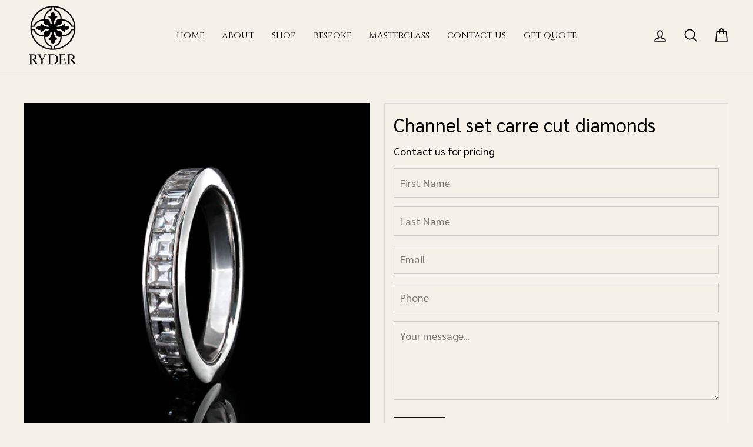

--- FILE ---
content_type: text/html; charset=utf-8
request_url: https://www.ryderdiamonds.com/products/channel-set-carre-cut-diamonds
body_size: 27358
content:
<!doctype html>
<html class="no-js" lang="en">
<head><meta name="google-site-verification" content="LeYpIgXPNDKB9_TxBIYChFBy8MX3NFf_VomOuQh_XQc" />
  <meta charset="utf-8">
  <meta http-equiv="X-UA-Compatible" content="IE=edge,chrome=1">
  <meta name="viewport" content="width=device-width,initial-scale=1">
  <meta name="theme-color" content="#f5f0e8">
  <link rel="canonical" href="https://www.ryderdiamonds.com/products/channel-set-carre-cut-diamonds">
  <link rel="canonical" href="https://www.ryderdiamonds.com/products/channel-set-carre-cut-diamonds">
  <link rel="preconnect" href="https://cdn.shopify.com">
  <link rel="preconnect" href="https://fonts.shopifycdn.com">
  <link rel="preconnect" href="https://fonts.googleapis.com">
<link rel="preconnect" href="https://fonts.gstatic.com" crossorigin>
<link href="https://fonts.googleapis.com/css2?family=Cinzel:wght@400;500;600;700;800;900&family=Sarabun:wght@300;400;500;600&display=swap" rel="stylesheet">


  <link rel="dns-prefetch" href="https://productreviews.shopifycdn.com">
  <link rel="dns-prefetch" href="https://ajax.googleapis.com">
  <link rel="dns-prefetch" href="https://maps.googleapis.com">
  <link rel="dns-prefetch" href="https://maps.gstatic.com">
  <!-- Global site tag (gtag.js) - Google Analytics -->
<script async src="https://www.googletagmanager.com/gtag/js?id=G-TWS0QSFF9N"></script>
<script>
  window.dataLayer = window.dataLayer || [];
  function gtag(){dataLayer.push(arguments);}
  gtag('js', new Date());

  gtag('config', 'G-TWS0QSFF9N');
</script>

  
  <!-- Google Tag Manager -->
<script>(function(w,d,s,l,i){w[l]=w[l]||[];w[l].push({'gtm.start':
new Date().getTime(),event:'gtm.js'});var f=d.getElementsByTagName(s)[0],
j=d.createElement(s),dl=l!='dataLayer'?'&l='+l:'';j.async=true;j.src=
'https://www.googletagmanager.com/gtm.js?id='+i+dl;f.parentNode.insertBefore(j,f);
})(window,document,'script','dataLayer','GTM-W88BBH2');</script>
<!-- End Google Tag Manager -->
  <!-- Google Tag Manager -->
<script>(function(w,d,s,l,i){w[l]=w[l]||[];w[l].push({'gtm.start':
new Date().getTime(),event:'gtm.js'});var f=d.getElementsByTagName(s)[0],
j=d.createElement(s),dl=l!='dataLayer'?'&l='+l:'';j.async=true;j.src=
'https://www.googletagmanager.com/gtm.js?id='+i+dl;f.parentNode.insertBefore(j,f);
})(window,document,'script','dataLayer','GTM-WLXM9B63');</script>
<!-- End Google Tag Manager --><link rel="shortcut icon" href="//www.ryderdiamonds.com/cdn/shop/files/ryder-favicon-32x32-2_32x32.png?v=1618486655" type="image/png" /><title>Channel set carre cut diamonds
&ndash; Ryder Diamonds
</title>
<meta name="description" content="Channel set carre cut diamonds Available in custom size and quality to suit your budget. Please enquire for details"><meta property="og:site_name" content="Ryder Diamonds">
  <meta property="og:url" content="https://www.ryderdiamonds.com/products/channel-set-carre-cut-diamonds">
  <meta property="og:title" content="Channel set carre cut diamonds">
  <meta property="og:type" content="product">
  <meta property="og:description" content="Channel set carre cut diamonds Available in custom size and quality to suit your budget. Please enquire for details"><meta property="og:image" content="http://www.ryderdiamonds.com/cdn/shop/products/114_Channel_set_carre_cut_1200x1200.jpg?v=1432276820">
  <meta property="og:image:secure_url" content="https://www.ryderdiamonds.com/cdn/shop/products/114_Channel_set_carre_cut_1200x1200.jpg?v=1432276820">
  <meta name="twitter:site" content="@">
  <meta name="twitter:card" content="summary_large_image">
  <meta name="twitter:title" content="Channel set carre cut diamonds">
  <meta name="twitter:description" content="Channel set carre cut diamonds Available in custom size and quality to suit your budget. Please enquire for details">
<style data-shopify>@font-face {
  font-family: "Bodoni Moda";
  font-weight: 400;
  font-style: normal;
  font-display: swap;
  src: url("//www.ryderdiamonds.com/cdn/fonts/bodoni_moda/bodonimoda_n4.025af1859727a91866b3c708393a6dc972156491.woff2") format("woff2"),
       url("//www.ryderdiamonds.com/cdn/fonts/bodoni_moda/bodonimoda_n4.aebb4417dfed0dc5ec4a330249c3862add089916.woff") format("woff");
}

  @font-face {
  font-family: "Josefin Sans";
  font-weight: 300;
  font-style: normal;
  font-display: swap;
  src: url("//www.ryderdiamonds.com/cdn/fonts/josefin_sans/josefinsans_n3.374d5f789b55dc43ab676daa4d4b2e3218eb6d25.woff2") format("woff2"),
       url("//www.ryderdiamonds.com/cdn/fonts/josefin_sans/josefinsans_n3.96e999b56a2455ae25366c2fa92b6bd8280af01a.woff") format("woff");
}


  @font-face {
  font-family: "Josefin Sans";
  font-weight: 600;
  font-style: normal;
  font-display: swap;
  src: url("//www.ryderdiamonds.com/cdn/fonts/josefin_sans/josefinsans_n6.afe095792949c54ae236c64ec95a9caea4be35d6.woff2") format("woff2"),
       url("//www.ryderdiamonds.com/cdn/fonts/josefin_sans/josefinsans_n6.0ea222c12f299e43fa61b9245ec23b623ebeb1e9.woff") format("woff");
}

  @font-face {
  font-family: "Josefin Sans";
  font-weight: 300;
  font-style: italic;
  font-display: swap;
  src: url("//www.ryderdiamonds.com/cdn/fonts/josefin_sans/josefinsans_i3.fa135db3a1aedba72fa0faddcfc63015a658db80.woff2") format("woff2"),
       url("//www.ryderdiamonds.com/cdn/fonts/josefin_sans/josefinsans_i3.7b6eb36e9626277bd8a95b07388a9e1123f85281.woff") format("woff");
}

  @font-face {
  font-family: "Josefin Sans";
  font-weight: 600;
  font-style: italic;
  font-display: swap;
  src: url("//www.ryderdiamonds.com/cdn/fonts/josefin_sans/josefinsans_i6.7a9f0e99230d38dd3e0abe7ca5ca23f913d05281.woff2") format("woff2"),
       url("//www.ryderdiamonds.com/cdn/fonts/josefin_sans/josefinsans_i6.67c153e9e49a5dd7b6b7058351ca5c215b18a446.woff") format("woff");
}

</style><link href="//www.ryderdiamonds.com/cdn/shop/t/54/assets/theme.css?v=36253095738718178481768743559" rel="stylesheet" type="text/css" media="all" />
  <link href="//www.ryderdiamonds.com/cdn/shop/t/54/assets/custom.scss.css?v=79249366392357010631768732865" rel="stylesheet" type="text/css" media="all" />
<style data-shopify>:root {
    --typeHeaderPrimary: "Bodoni Moda";
    --typeHeaderFallback: serif;
    --typeHeaderSize: 38px;
    --typeHeaderWeight: 400;
    --typeHeaderLineHeight: 1;
    --typeHeaderSpacing: 0.0em;

    --typeBasePrimary:"Josefin Sans";
    --typeBaseFallback:sans-serif;
    --typeBaseSize: 16px;
    --typeBaseWeight: 300;
    --typeBaseSpacing: 0.025em;
    --typeBaseLineHeight: 1.6;

    --typeCollectionTitle: 18px;

    --iconWeight: 4px;
    --iconLinecaps: round;

    
      --buttonRadius: 0px;
    

    --colorGridOverlayOpacity: 0.1;
  }
}</style><script>
    document.documentElement.className = document.documentElement.className.replace('no-js', 'js');

    window.theme = window.theme || {};
    theme.routes = {
      cart: "/cart",
      cartAdd: "/cart/add.js",
      cartChange: "/cart/change"
    };
    theme.strings = {
      soldOut: "Sold Out",
      unavailable: "Unavailable",
      stockLabel: "Only [count] items in stock!",
      willNotShipUntil: "Will not ship until [date]",
      willBeInStockAfter: "Will be in stock after [date]",
      waitingForStock: "Inventory on the way",
      savePrice: "Save [saved_amount]",
      cartEmpty: "Your cart is currently empty.",
      cartTermsConfirmation: "You must agree with the terms and conditions of sales to check out"
    };
    theme.settings = {
      dynamicVariantsEnable: true,
      dynamicVariantType: "button",
      cartType: "drawer",
      moneyFormat: "HK${{ amount_no_decimals }}",
      saveType: "dollar",
      recentlyViewedEnabled: false,
      predictiveSearch: true,
      predictiveSearchType: "product",
      inventoryThreshold: 10,
      quickView: false,
      themeName: 'Impulse',
      themeVersion: "3.4.0"
    };
  </script>

  <script>window.performance && window.performance.mark && window.performance.mark('shopify.content_for_header.start');</script><meta name="google-site-verification" content="fqNwtr7bR48Om8lBhBnkL-GarzsZfWTBhDX2RgRUsPY">
<meta id="shopify-digital-wallet" name="shopify-digital-wallet" content="/8493878/digital_wallets/dialog">
<meta name="shopify-checkout-api-token" content="872bdd993c3604531e064d9a14c01554">
<meta id="in-context-paypal-metadata" data-shop-id="8493878" data-venmo-supported="false" data-environment="production" data-locale="en_US" data-paypal-v4="true" data-currency="HKD">
<link rel="alternate" type="application/json+oembed" href="https://www.ryderdiamonds.com/products/channel-set-carre-cut-diamonds.oembed">
<script async="async" src="/checkouts/internal/preloads.js?locale=en-HK"></script>
<script id="shopify-features" type="application/json">{"accessToken":"872bdd993c3604531e064d9a14c01554","betas":["rich-media-storefront-analytics"],"domain":"www.ryderdiamonds.com","predictiveSearch":true,"shopId":8493878,"locale":"en"}</script>
<script>var Shopify = Shopify || {};
Shopify.shop = "ryderdiamonds.myshopify.com";
Shopify.locale = "en";
Shopify.currency = {"active":"HKD","rate":"1.0"};
Shopify.country = "HK";
Shopify.theme = {"name":"Ryder Theme  | New Design 17\/01\/26","id":137870311558,"schema_name":"Ryder Diamonds","schema_version":"1.0.1","theme_store_id":null,"role":"main"};
Shopify.theme.handle = "null";
Shopify.theme.style = {"id":null,"handle":null};
Shopify.cdnHost = "www.ryderdiamonds.com/cdn";
Shopify.routes = Shopify.routes || {};
Shopify.routes.root = "/";</script>
<script type="module">!function(o){(o.Shopify=o.Shopify||{}).modules=!0}(window);</script>
<script>!function(o){function n(){var o=[];function n(){o.push(Array.prototype.slice.apply(arguments))}return n.q=o,n}var t=o.Shopify=o.Shopify||{};t.loadFeatures=n(),t.autoloadFeatures=n()}(window);</script>
<script id="shop-js-analytics" type="application/json">{"pageType":"product"}</script>
<script defer="defer" async type="module" src="//www.ryderdiamonds.com/cdn/shopifycloud/shop-js/modules/v2/client.init-shop-cart-sync_C5BV16lS.en.esm.js"></script>
<script defer="defer" async type="module" src="//www.ryderdiamonds.com/cdn/shopifycloud/shop-js/modules/v2/chunk.common_CygWptCX.esm.js"></script>
<script type="module">
  await import("//www.ryderdiamonds.com/cdn/shopifycloud/shop-js/modules/v2/client.init-shop-cart-sync_C5BV16lS.en.esm.js");
await import("//www.ryderdiamonds.com/cdn/shopifycloud/shop-js/modules/v2/chunk.common_CygWptCX.esm.js");

  window.Shopify.SignInWithShop?.initShopCartSync?.({"fedCMEnabled":true,"windoidEnabled":true});

</script>
<script>(function() {
  var isLoaded = false;
  function asyncLoad() {
    if (isLoaded) return;
    isLoaded = true;
    var urls = ["https:\/\/cdn.eggflow.com\/v1\/en_US\/giveaway.js?init=5e25458d48d34\u0026app=giveaway\u0026shop=ryderdiamonds.myshopify.com","https:\/\/cdn.shopify.com\/s\/files\/1\/0849\/3878\/t\/14\/assets\/globo.formbuilder.init.js?shop=ryderdiamonds.myshopify.com","https:\/\/cdn.tabarn.app\/cdn\/automatic-discount\/automatic-discount-v2.min.js?shop=ryderdiamonds.myshopify.com","\/\/www.powr.io\/powr.js?powr-token=ryderdiamonds.myshopify.com\u0026external-type=shopify\u0026shop=ryderdiamonds.myshopify.com"];
    for (var i = 0; i < urls.length; i++) {
      var s = document.createElement('script');
      s.type = 'text/javascript';
      s.async = true;
      s.src = urls[i];
      var x = document.getElementsByTagName('script')[0];
      x.parentNode.insertBefore(s, x);
    }
  };
  if(window.attachEvent) {
    window.attachEvent('onload', asyncLoad);
  } else {
    window.addEventListener('load', asyncLoad, false);
  }
})();</script>
<script id="__st">var __st={"a":8493878,"offset":28800,"reqid":"aed22ffd-c356-4dda-b6b2-8e38dca63d99-1768744456","pageurl":"www.ryderdiamonds.com\/products\/channel-set-carre-cut-diamonds","u":"ca6803f1c823","p":"product","rtyp":"product","rid":911291265};</script>
<script>window.ShopifyPaypalV4VisibilityTracking = true;</script>
<script id="captcha-bootstrap">!function(){'use strict';const t='contact',e='account',n='new_comment',o=[[t,t],['blogs',n],['comments',n],[t,'customer']],c=[[e,'customer_login'],[e,'guest_login'],[e,'recover_customer_password'],[e,'create_customer']],r=t=>t.map((([t,e])=>`form[action*='/${t}']:not([data-nocaptcha='true']) input[name='form_type'][value='${e}']`)).join(','),a=t=>()=>t?[...document.querySelectorAll(t)].map((t=>t.form)):[];function s(){const t=[...o],e=r(t);return a(e)}const i='password',u='form_key',d=['recaptcha-v3-token','g-recaptcha-response','h-captcha-response',i],f=()=>{try{return window.sessionStorage}catch{return}},m='__shopify_v',_=t=>t.elements[u];function p(t,e,n=!1){try{const o=window.sessionStorage,c=JSON.parse(o.getItem(e)),{data:r}=function(t){const{data:e,action:n}=t;return t[m]||n?{data:e,action:n}:{data:t,action:n}}(c);for(const[e,n]of Object.entries(r))t.elements[e]&&(t.elements[e].value=n);n&&o.removeItem(e)}catch(o){console.error('form repopulation failed',{error:o})}}const l='form_type',E='cptcha';function T(t){t.dataset[E]=!0}const w=window,h=w.document,L='Shopify',v='ce_forms',y='captcha';let A=!1;((t,e)=>{const n=(g='f06e6c50-85a8-45c8-87d0-21a2b65856fe',I='https://cdn.shopify.com/shopifycloud/storefront-forms-hcaptcha/ce_storefront_forms_captcha_hcaptcha.v1.5.2.iife.js',D={infoText:'Protected by hCaptcha',privacyText:'Privacy',termsText:'Terms'},(t,e,n)=>{const o=w[L][v],c=o.bindForm;if(c)return c(t,g,e,D).then(n);var r;o.q.push([[t,g,e,D],n]),r=I,A||(h.body.append(Object.assign(h.createElement('script'),{id:'captcha-provider',async:!0,src:r})),A=!0)});var g,I,D;w[L]=w[L]||{},w[L][v]=w[L][v]||{},w[L][v].q=[],w[L][y]=w[L][y]||{},w[L][y].protect=function(t,e){n(t,void 0,e),T(t)},Object.freeze(w[L][y]),function(t,e,n,w,h,L){const[v,y,A,g]=function(t,e,n){const i=e?o:[],u=t?c:[],d=[...i,...u],f=r(d),m=r(i),_=r(d.filter((([t,e])=>n.includes(e))));return[a(f),a(m),a(_),s()]}(w,h,L),I=t=>{const e=t.target;return e instanceof HTMLFormElement?e:e&&e.form},D=t=>v().includes(t);t.addEventListener('submit',(t=>{const e=I(t);if(!e)return;const n=D(e)&&!e.dataset.hcaptchaBound&&!e.dataset.recaptchaBound,o=_(e),c=g().includes(e)&&(!o||!o.value);(n||c)&&t.preventDefault(),c&&!n&&(function(t){try{if(!f())return;!function(t){const e=f();if(!e)return;const n=_(t);if(!n)return;const o=n.value;o&&e.removeItem(o)}(t);const e=Array.from(Array(32),(()=>Math.random().toString(36)[2])).join('');!function(t,e){_(t)||t.append(Object.assign(document.createElement('input'),{type:'hidden',name:u})),t.elements[u].value=e}(t,e),function(t,e){const n=f();if(!n)return;const o=[...t.querySelectorAll(`input[type='${i}']`)].map((({name:t})=>t)),c=[...d,...o],r={};for(const[a,s]of new FormData(t).entries())c.includes(a)||(r[a]=s);n.setItem(e,JSON.stringify({[m]:1,action:t.action,data:r}))}(t,e)}catch(e){console.error('failed to persist form',e)}}(e),e.submit())}));const S=(t,e)=>{t&&!t.dataset[E]&&(n(t,e.some((e=>e===t))),T(t))};for(const o of['focusin','change'])t.addEventListener(o,(t=>{const e=I(t);D(e)&&S(e,y())}));const B=e.get('form_key'),M=e.get(l),P=B&&M;t.addEventListener('DOMContentLoaded',(()=>{const t=y();if(P)for(const e of t)e.elements[l].value===M&&p(e,B);[...new Set([...A(),...v().filter((t=>'true'===t.dataset.shopifyCaptcha))])].forEach((e=>S(e,t)))}))}(h,new URLSearchParams(w.location.search),n,t,e,['guest_login'])})(!1,!0)}();</script>
<script integrity="sha256-4kQ18oKyAcykRKYeNunJcIwy7WH5gtpwJnB7kiuLZ1E=" data-source-attribution="shopify.loadfeatures" defer="defer" src="//www.ryderdiamonds.com/cdn/shopifycloud/storefront/assets/storefront/load_feature-a0a9edcb.js" crossorigin="anonymous"></script>
<script data-source-attribution="shopify.dynamic_checkout.dynamic.init">var Shopify=Shopify||{};Shopify.PaymentButton=Shopify.PaymentButton||{isStorefrontPortableWallets:!0,init:function(){window.Shopify.PaymentButton.init=function(){};var t=document.createElement("script");t.src="https://www.ryderdiamonds.com/cdn/shopifycloud/portable-wallets/latest/portable-wallets.en.js",t.type="module",document.head.appendChild(t)}};
</script>
<script data-source-attribution="shopify.dynamic_checkout.buyer_consent">
  function portableWalletsHideBuyerConsent(e){var t=document.getElementById("shopify-buyer-consent"),n=document.getElementById("shopify-subscription-policy-button");t&&n&&(t.classList.add("hidden"),t.setAttribute("aria-hidden","true"),n.removeEventListener("click",e))}function portableWalletsShowBuyerConsent(e){var t=document.getElementById("shopify-buyer-consent"),n=document.getElementById("shopify-subscription-policy-button");t&&n&&(t.classList.remove("hidden"),t.removeAttribute("aria-hidden"),n.addEventListener("click",e))}window.Shopify?.PaymentButton&&(window.Shopify.PaymentButton.hideBuyerConsent=portableWalletsHideBuyerConsent,window.Shopify.PaymentButton.showBuyerConsent=portableWalletsShowBuyerConsent);
</script>
<script data-source-attribution="shopify.dynamic_checkout.cart.bootstrap">document.addEventListener("DOMContentLoaded",(function(){function t(){return document.querySelector("shopify-accelerated-checkout-cart, shopify-accelerated-checkout")}if(t())Shopify.PaymentButton.init();else{new MutationObserver((function(e,n){t()&&(Shopify.PaymentButton.init(),n.disconnect())})).observe(document.body,{childList:!0,subtree:!0})}}));
</script>
<link id="shopify-accelerated-checkout-styles" rel="stylesheet" media="screen" href="https://www.ryderdiamonds.com/cdn/shopifycloud/portable-wallets/latest/accelerated-checkout-backwards-compat.css" crossorigin="anonymous">
<style id="shopify-accelerated-checkout-cart">
        #shopify-buyer-consent {
  margin-top: 1em;
  display: inline-block;
  width: 100%;
}

#shopify-buyer-consent.hidden {
  display: none;
}

#shopify-subscription-policy-button {
  background: none;
  border: none;
  padding: 0;
  text-decoration: underline;
  font-size: inherit;
  cursor: pointer;
}

#shopify-subscription-policy-button::before {
  box-shadow: none;
}

      </style>

<script>window.performance && window.performance.mark && window.performance.mark('shopify.content_for_header.end');</script>

  <script src="//www.ryderdiamonds.com/cdn/shop/t/54/assets/vendor-scripts-v7.js" defer="defer"></script><script src="//www.ryderdiamonds.com/cdn/shop/t/54/assets/masonry.pkgd.min.js?v=52946867241060388171768642142" defer="defer"></script>
  <script src="//www.ryderdiamonds.com/cdn/shop/t/54/assets/theme.js?v=10933721831720619991768642142" defer="defer"></script>
  
  <script>
if(document.documentElement.innerHTML.match(/https:\\\/\\\/mincart-react.molsoftapps.com\\\/js\\\/mincart.js/)){ 
    var mincartSettings = {
        texts : {}
    };

    var newCartItems = {};
    var cartItems = {};


document.addEventListener('DOMContentLoaded', function () {
    mincartSettings.checkoutButtonsText = '[name="checkout"]:not([id^="restrict-shipping"]):not(.wn-net-order-button), [name="chekout"], [name="checkoutButton"]:not([id^="restrict-shipping"]):not(.wn-net-order-button), button[onclick="window.location=\'/checkout\'"]:not([id^="restrict-shipping"]):not(.wn-net-order-button), form[action^=\'/checkout\'] input[value=\'Checkout\']:not([id^="restrict-shipping"]):not(.wn-net-order-button), .blockCheckout:not([id^="restrict-shipping"]):not(.wn-net-order-button), [href^="/checkout"]:not([id^="restrict-shipping"]):not(.wn-net-order-button), [href^="checkout"]:not([id^="restrict-shipping"]):not(.wn-net-order-button), form[action^=\'/checkout\'] input[type=\'submit\']:not([id^="restrict-shipping"]):not(.wn-net-order-button), .ConversionDriverCart--checkout:not([id^="restrict-shipping"]):not(.wn-net-order-button), .checkout-button:not([id^="restrict-shipping"]):not(.wn-net-order-button), form[action^=\'/checkout\'] button[type=\'submit\']:not([id^="restrict-shipping"]):not(.wn-net-order-button), .mincart-state-unlocked:not([id^="restrict-shipping"]):not(.wn-net-order-button), .mincart-state-refresh:not([id^="restrict-shipping"]):not(.wn-net-order-button), .mincart-state-popup:not([id^="restrict-shipping"]):not(.wn-net-order-button), .mincart-state-loading';
    mincartSettings.checkoutButtons = document.querySelectorAll(mincartSettings.checkoutButtonsText);
    mincartSettings.additionalCheckoutText = ".additional-checkout-buttons, .additional-checkout-button, #additional-checkout-buttons, #dynamic-checkout-cart";
    mincartSettings.additionalCheckout = document.querySelectorAll(mincartSettings.additionalCheckoutText);

        for(var i = 0; i < mincartSettings.checkoutButtons.length; i++){
            mincartSettings.checkoutButtons[i].disabled = true;
        }
        for(var i = 0; i < mincartSettings.additionalCheckout.length; i++){
            mincartSettings.additionalCheckout[i].classList.add('mincartDisabled');
        }

        
            mincartSettings.addProductButton = document.querySelectorAll('[name="add"]');

            
                for(var i = 0; i < mincartSettings.addProductButton.length; i++){
                    mincartSettings.addProductButton[i].disabled = true;
                }
            
        

        (function () {
            var loadScript = function loadScript(url, callback) {

                var script = document.createElement("script");
                script.type = "text/javascript";

                // If the browser is Internet Explorer.
                if (script.readyState) {
                    script.onreadystatechange = function () {
                        if (script.readyState == "loaded" || script.readyState == "complete") {
                            script.onreadystatechange = null;
                            callback();
                        }
                    };
                    // For any other browser.
                } else {
                    script.onload = function () {
                        callback();
                    };
                }

                script.src = url;
                document.getElementsByTagName("head")[0].appendChild(script);
            };

            /* This is my app's JavaScript */
            var myAppJavaScript = function myAppJavaScript($) {
                mincartSettings.currentPage = "product";
                mincartSettings.checkoutButtons = $(mincartSettings.checkoutButtonsText);
                mincartSettings.additionalCheckout = $(mincartSettings.additionalCheckoutText);

                mincartSettings.checkoutButtons.each(function(){
                    if($(this).is('input')){
                        mincartSettings.texts.checkoutText = $(this).val();
                        return false;
                    }
                    else{
                        mincartSettings.texts.checkoutText = $(this).html();
                    }
                });
                
                if(mincartSettings.checkoutButtons.is('input')){
                    mincartSettings.checkoutButtons.addClass('mincartDisabled');
                    mincartSettings.checkoutButtons.val("Loading");
                }
                else{
                    mincartSettings.checkoutButtons.addClass('mincartDisabled');
                    mincartSettings.checkoutButtons.html("Loading");
                }

                
                    mincartSettings.addProductButton = $('[name="add"]');

                    if(mincartSettings.addProductButton.is('input')){
                        mincartSettings.texts.addProductButton = mincartSettings.addProductButton.val();
                    }
                    else{
                        const buttonInnerText = mincartSettings.addProductButton.find("[data-add-to-cart-text]");
                        if(buttonInnerText.length) {
                            mincartSettings.texts.addProductButton = buttonInnerText.html();
                        }
                        else {
                            mincartSettings.texts.addProductButton = mincartSettings.addProductButton.html();
                        }
                    }

                    
                        if(mincartSettings.addProductButton.is('input')){
                            mincartSettings.addProductButton.addClass('mincartDisabled');
                            mincartSettings.addProductButton.val("Loading");
                        }
                        else{
                            mincartSettings.addProductButton.addClass('mincartDisabled');

                            const buttonInnerText = mincartSettings.addProductButton.find("[data-add-to-cart-text]");
                            if(buttonInnerText.length) {
                                buttonInnerText.html("Loading");
                            }
                            else {
                                mincartSettings.addProductButton.html("Loading");
                            }
                            
                        }
                    
                
                
                
                mincartSettings.itemsInCart = [];

                mincartSettings.currentProduct = {
                    "product_id": 911291265,
                    "Collection": [{"id":49438273,"handle":"bespoke-wedding-bands","updated_at":"2024-06-24T16:20:12+08:00","published_at":"2015-05-22T14:10:00+08:00","sort_order":"alpha-asc","template_suffix":"contact","published_scope":"global","title":"Bespoke Eternity Rings","body_html":"\u003cdiv class=\"collection-banner\"\u003e\u003cimg src=\"\/\/cdn.shopify.com\/s\/files\/1\/0849\/3878\/files\/collections-bespoke-eternity-rings-04.jpg\" alt=\"\"\u003e\u003c\/div\u003e\n\u003cstyle\u003e\u003c!--\n.collection-banner{\n    max-width: 1420px;\n}\n--\u003e\u003c\/style\u003e"},{"id":261260673158,"handle":"bespoke-gallery","title":"Bespoke Gallery","updated_at":"2024-06-24T16:22:38+08:00","body_html":"\u003cdiv class=\"colection-copy\"\u003e\n\u003cmeta charset=\"utf-8\"\u003e \u003cspan data-mce-fragment=\"1\"\u003eCommissioning a bespoke piece is a highly personal experience, resulting in the creation of an heirloom to be passed down to future generations. From the first hand-drawn sketch to the precious, finished piece, each bespoke journey is a story of its own. Let our gallery inspire your vision.\u003c\/span\u003e\n\u003c\/div\u003e\n\u003cdiv class=\"collection-banner\"\u003e\u003c\/div\u003e\n\u003c!--\n\u003cdiv class=\"rider-divider\"\u003e\u003cimg src=\"\/\/cdn.shopify.com\/s\/files\/1\/0849\/3878\/files\/ryder-story-divider-2a.png\"\u003e\u003c\/div\u003e\n--\u003e\n\u003cstyle\u003e\u003c!--\n.collection-banner{\n    max-width: 1420px;\n}\n.colection-copy {\n    margin-top: 20px;\n    font-family: ChantillyLight;\n    max-width: 1000px;\n    margin-left: auto;\n    margin-right: auto;\n}\n.shopify-section:first-child {\n  margin-top: 0px;\n}\n.rider-divider {\n    margin-top: 20px;\n    max-width: 1000px;\n    margin-left: auto;\n    margin-right: auto;\n}\n.underline {\n  display: inline;\n  position: relative;\n  overflow: hidden;\n}\n.underline:after {\n    content: \"\";\n    position: absolute;\n    bottom: -2px;\n    left: 0;\n    width: 0%;\n    border-bottom: 2px solid #000;\n    transition: width 0.5s ease;\n}\n.underline:hover:after,\n.underline:focus:after,\n.underline:active:after {\n  left: 0;\n  right: auto;\n  width: 100%;\n}\n@media (max-width: 767px) {\n.rider-divider {\n    display: none;\n}\n}\n--\u003e\u003c\/style\u003e","published_at":"2021-04-25T10:36:06+08:00","sort_order":"alpha-asc","template_suffix":"bespoke-gallery","disjunctive":false,"rules":[{"column":"variant_price","relation":"equals","condition":"0"},{"column":"tag","relation":"equals","condition":"bespoke"}],"published_scope":"global"}],
                    "product_type": "bespoke rings",
                    "Vendor": "ryderdiamonds",
                    "Tag": ["baquettes","bespoke","channel set","princess","wedding band"],
                    "variants": [{"id":2721854913,"title":"Default Title","option1":"Default Title","option2":null,"option3":null,"sku":"","requires_shipping":true,"taxable":true,"featured_image":null,"available":true,"name":"Channel set carre cut diamonds","public_title":null,"options":["Default Title"],"price":0,"weight":0,"compare_at_price":null,"inventory_quantity":1,"inventory_management":null,"inventory_policy":"deny","barcode":"","requires_selling_plan":false,"selling_plan_allocations":[]}],
                    "price": 0,
                    "min": null,
                    "max": null
                };

                mincartSettings.customer = null;

                $("input[name^=updates]").each(function(){
                    cartItems[$(this).attr('id')] = $(this).val();
                    newCartItems[$(this).attr('id')] = $(this).val();

                    $(this).bind("propertychange change keyup input paste", function(){
                        $("input[name^=updates]").each(function(){
                            newCartItems[$(this).attr('id')] = $(this).val();
                        })
                    })
                });
            };

            if (typeof jQuery === 'undefined' || parseFloat(jQuery.fn.jquery) < 3.0 || !jQuery.ajax) {
                loadScript('//mincart-react.molsoftapps.com/js/jquery.min.js', function () {
                    var jQuery331 = jQuery.noConflict(true);
                    myAppJavaScript(jQuery331);
                });
            } else {
                myAppJavaScript(jQuery);
            }
        })();
    });
}
</script>

<style>
    .mincartDisabled{
        pointer-events: none !important;
    }
</style>


<script>window.POWR_DISABLE = true;</script>

<link href="https://monorail-edge.shopifysvc.com" rel="dns-prefetch">
<script>(function(){if ("sendBeacon" in navigator && "performance" in window) {try {var session_token_from_headers = performance.getEntriesByType('navigation')[0].serverTiming.find(x => x.name == '_s').description;} catch {var session_token_from_headers = undefined;}var session_cookie_matches = document.cookie.match(/_shopify_s=([^;]*)/);var session_token_from_cookie = session_cookie_matches && session_cookie_matches.length === 2 ? session_cookie_matches[1] : "";var session_token = session_token_from_headers || session_token_from_cookie || "";function handle_abandonment_event(e) {var entries = performance.getEntries().filter(function(entry) {return /monorail-edge.shopifysvc.com/.test(entry.name);});if (!window.abandonment_tracked && entries.length === 0) {window.abandonment_tracked = true;var currentMs = Date.now();var navigation_start = performance.timing.navigationStart;var payload = {shop_id: 8493878,url: window.location.href,navigation_start,duration: currentMs - navigation_start,session_token,page_type: "product"};window.navigator.sendBeacon("https://monorail-edge.shopifysvc.com/v1/produce", JSON.stringify({schema_id: "online_store_buyer_site_abandonment/1.1",payload: payload,metadata: {event_created_at_ms: currentMs,event_sent_at_ms: currentMs}}));}}window.addEventListener('pagehide', handle_abandonment_event);}}());</script>
<script id="web-pixels-manager-setup">(function e(e,d,r,n,o){if(void 0===o&&(o={}),!Boolean(null===(a=null===(i=window.Shopify)||void 0===i?void 0:i.analytics)||void 0===a?void 0:a.replayQueue)){var i,a;window.Shopify=window.Shopify||{};var t=window.Shopify;t.analytics=t.analytics||{};var s=t.analytics;s.replayQueue=[],s.publish=function(e,d,r){return s.replayQueue.push([e,d,r]),!0};try{self.performance.mark("wpm:start")}catch(e){}var l=function(){var e={modern:/Edge?\/(1{2}[4-9]|1[2-9]\d|[2-9]\d{2}|\d{4,})\.\d+(\.\d+|)|Firefox\/(1{2}[4-9]|1[2-9]\d|[2-9]\d{2}|\d{4,})\.\d+(\.\d+|)|Chrom(ium|e)\/(9{2}|\d{3,})\.\d+(\.\d+|)|(Maci|X1{2}).+ Version\/(15\.\d+|(1[6-9]|[2-9]\d|\d{3,})\.\d+)([,.]\d+|)( \(\w+\)|)( Mobile\/\w+|) Safari\/|Chrome.+OPR\/(9{2}|\d{3,})\.\d+\.\d+|(CPU[ +]OS|iPhone[ +]OS|CPU[ +]iPhone|CPU IPhone OS|CPU iPad OS)[ +]+(15[._]\d+|(1[6-9]|[2-9]\d|\d{3,})[._]\d+)([._]\d+|)|Android:?[ /-](13[3-9]|1[4-9]\d|[2-9]\d{2}|\d{4,})(\.\d+|)(\.\d+|)|Android.+Firefox\/(13[5-9]|1[4-9]\d|[2-9]\d{2}|\d{4,})\.\d+(\.\d+|)|Android.+Chrom(ium|e)\/(13[3-9]|1[4-9]\d|[2-9]\d{2}|\d{4,})\.\d+(\.\d+|)|SamsungBrowser\/([2-9]\d|\d{3,})\.\d+/,legacy:/Edge?\/(1[6-9]|[2-9]\d|\d{3,})\.\d+(\.\d+|)|Firefox\/(5[4-9]|[6-9]\d|\d{3,})\.\d+(\.\d+|)|Chrom(ium|e)\/(5[1-9]|[6-9]\d|\d{3,})\.\d+(\.\d+|)([\d.]+$|.*Safari\/(?![\d.]+ Edge\/[\d.]+$))|(Maci|X1{2}).+ Version\/(10\.\d+|(1[1-9]|[2-9]\d|\d{3,})\.\d+)([,.]\d+|)( \(\w+\)|)( Mobile\/\w+|) Safari\/|Chrome.+OPR\/(3[89]|[4-9]\d|\d{3,})\.\d+\.\d+|(CPU[ +]OS|iPhone[ +]OS|CPU[ +]iPhone|CPU IPhone OS|CPU iPad OS)[ +]+(10[._]\d+|(1[1-9]|[2-9]\d|\d{3,})[._]\d+)([._]\d+|)|Android:?[ /-](13[3-9]|1[4-9]\d|[2-9]\d{2}|\d{4,})(\.\d+|)(\.\d+|)|Mobile Safari.+OPR\/([89]\d|\d{3,})\.\d+\.\d+|Android.+Firefox\/(13[5-9]|1[4-9]\d|[2-9]\d{2}|\d{4,})\.\d+(\.\d+|)|Android.+Chrom(ium|e)\/(13[3-9]|1[4-9]\d|[2-9]\d{2}|\d{4,})\.\d+(\.\d+|)|Android.+(UC? ?Browser|UCWEB|U3)[ /]?(15\.([5-9]|\d{2,})|(1[6-9]|[2-9]\d|\d{3,})\.\d+)\.\d+|SamsungBrowser\/(5\.\d+|([6-9]|\d{2,})\.\d+)|Android.+MQ{2}Browser\/(14(\.(9|\d{2,})|)|(1[5-9]|[2-9]\d|\d{3,})(\.\d+|))(\.\d+|)|K[Aa][Ii]OS\/(3\.\d+|([4-9]|\d{2,})\.\d+)(\.\d+|)/},d=e.modern,r=e.legacy,n=navigator.userAgent;return n.match(d)?"modern":n.match(r)?"legacy":"unknown"}(),u="modern"===l?"modern":"legacy",c=(null!=n?n:{modern:"",legacy:""})[u],f=function(e){return[e.baseUrl,"/wpm","/b",e.hashVersion,"modern"===e.buildTarget?"m":"l",".js"].join("")}({baseUrl:d,hashVersion:r,buildTarget:u}),m=function(e){var d=e.version,r=e.bundleTarget,n=e.surface,o=e.pageUrl,i=e.monorailEndpoint;return{emit:function(e){var a=e.status,t=e.errorMsg,s=(new Date).getTime(),l=JSON.stringify({metadata:{event_sent_at_ms:s},events:[{schema_id:"web_pixels_manager_load/3.1",payload:{version:d,bundle_target:r,page_url:o,status:a,surface:n,error_msg:t},metadata:{event_created_at_ms:s}}]});if(!i)return console&&console.warn&&console.warn("[Web Pixels Manager] No Monorail endpoint provided, skipping logging."),!1;try{return self.navigator.sendBeacon.bind(self.navigator)(i,l)}catch(e){}var u=new XMLHttpRequest;try{return u.open("POST",i,!0),u.setRequestHeader("Content-Type","text/plain"),u.send(l),!0}catch(e){return console&&console.warn&&console.warn("[Web Pixels Manager] Got an unhandled error while logging to Monorail."),!1}}}}({version:r,bundleTarget:l,surface:e.surface,pageUrl:self.location.href,monorailEndpoint:e.monorailEndpoint});try{o.browserTarget=l,function(e){var d=e.src,r=e.async,n=void 0===r||r,o=e.onload,i=e.onerror,a=e.sri,t=e.scriptDataAttributes,s=void 0===t?{}:t,l=document.createElement("script"),u=document.querySelector("head"),c=document.querySelector("body");if(l.async=n,l.src=d,a&&(l.integrity=a,l.crossOrigin="anonymous"),s)for(var f in s)if(Object.prototype.hasOwnProperty.call(s,f))try{l.dataset[f]=s[f]}catch(e){}if(o&&l.addEventListener("load",o),i&&l.addEventListener("error",i),u)u.appendChild(l);else{if(!c)throw new Error("Did not find a head or body element to append the script");c.appendChild(l)}}({src:f,async:!0,onload:function(){if(!function(){var e,d;return Boolean(null===(d=null===(e=window.Shopify)||void 0===e?void 0:e.analytics)||void 0===d?void 0:d.initialized)}()){var d=window.webPixelsManager.init(e)||void 0;if(d){var r=window.Shopify.analytics;r.replayQueue.forEach((function(e){var r=e[0],n=e[1],o=e[2];d.publishCustomEvent(r,n,o)})),r.replayQueue=[],r.publish=d.publishCustomEvent,r.visitor=d.visitor,r.initialized=!0}}},onerror:function(){return m.emit({status:"failed",errorMsg:"".concat(f," has failed to load")})},sri:function(e){var d=/^sha384-[A-Za-z0-9+/=]+$/;return"string"==typeof e&&d.test(e)}(c)?c:"",scriptDataAttributes:o}),m.emit({status:"loading"})}catch(e){m.emit({status:"failed",errorMsg:(null==e?void 0:e.message)||"Unknown error"})}}})({shopId: 8493878,storefrontBaseUrl: "https://www.ryderdiamonds.com",extensionsBaseUrl: "https://extensions.shopifycdn.com/cdn/shopifycloud/web-pixels-manager",monorailEndpoint: "https://monorail-edge.shopifysvc.com/unstable/produce_batch",surface: "storefront-renderer",enabledBetaFlags: ["2dca8a86"],webPixelsConfigList: [{"id":"1112375430","configuration":"{\"accountID\":\"139396\"}","eventPayloadVersion":"v1","runtimeContext":"STRICT","scriptVersion":"d22b5691c62682d22357c5bcbea63a2b","type":"APP","apiClientId":1892941825,"privacyPurposes":["ANALYTICS","MARKETING","SALE_OF_DATA"],"dataSharingAdjustments":{"protectedCustomerApprovalScopes":[]}},{"id":"375029894","configuration":"{\"config\":\"{\\\"pixel_id\\\":\\\"G-TWS0QSFF9N\\\",\\\"target_country\\\":\\\"HK\\\",\\\"gtag_events\\\":[{\\\"type\\\":\\\"search\\\",\\\"action_label\\\":\\\"G-TWS0QSFF9N\\\"},{\\\"type\\\":\\\"begin_checkout\\\",\\\"action_label\\\":\\\"G-TWS0QSFF9N\\\"},{\\\"type\\\":\\\"view_item\\\",\\\"action_label\\\":[\\\"G-TWS0QSFF9N\\\",\\\"MC-CVXCR0KBNC\\\"]},{\\\"type\\\":\\\"purchase\\\",\\\"action_label\\\":[\\\"G-TWS0QSFF9N\\\",\\\"MC-CVXCR0KBNC\\\"]},{\\\"type\\\":\\\"page_view\\\",\\\"action_label\\\":[\\\"G-TWS0QSFF9N\\\",\\\"MC-CVXCR0KBNC\\\"]},{\\\"type\\\":\\\"add_payment_info\\\",\\\"action_label\\\":\\\"G-TWS0QSFF9N\\\"},{\\\"type\\\":\\\"add_to_cart\\\",\\\"action_label\\\":\\\"G-TWS0QSFF9N\\\"}],\\\"enable_monitoring_mode\\\":false}\"}","eventPayloadVersion":"v1","runtimeContext":"OPEN","scriptVersion":"b2a88bafab3e21179ed38636efcd8a93","type":"APP","apiClientId":1780363,"privacyPurposes":[],"dataSharingAdjustments":{"protectedCustomerApprovalScopes":["read_customer_address","read_customer_email","read_customer_name","read_customer_personal_data","read_customer_phone"]}},{"id":"162168966","configuration":"{\"pixel_id\":\"611869499666553\",\"pixel_type\":\"facebook_pixel\"}","eventPayloadVersion":"v1","runtimeContext":"OPEN","scriptVersion":"ca16bc87fe92b6042fbaa3acc2fbdaa6","type":"APP","apiClientId":2329312,"privacyPurposes":["ANALYTICS","MARKETING","SALE_OF_DATA"],"dataSharingAdjustments":{"protectedCustomerApprovalScopes":["read_customer_address","read_customer_email","read_customer_name","read_customer_personal_data","read_customer_phone"]}},{"id":"47022214","eventPayloadVersion":"v1","runtimeContext":"LAX","scriptVersion":"1","type":"CUSTOM","privacyPurposes":["MARKETING"],"name":"Meta pixel (migrated)"},{"id":"shopify-app-pixel","configuration":"{}","eventPayloadVersion":"v1","runtimeContext":"STRICT","scriptVersion":"0450","apiClientId":"shopify-pixel","type":"APP","privacyPurposes":["ANALYTICS","MARKETING"]},{"id":"shopify-custom-pixel","eventPayloadVersion":"v1","runtimeContext":"LAX","scriptVersion":"0450","apiClientId":"shopify-pixel","type":"CUSTOM","privacyPurposes":["ANALYTICS","MARKETING"]}],isMerchantRequest: false,initData: {"shop":{"name":"Ryder Diamonds","paymentSettings":{"currencyCode":"HKD"},"myshopifyDomain":"ryderdiamonds.myshopify.com","countryCode":"HK","storefrontUrl":"https:\/\/www.ryderdiamonds.com"},"customer":null,"cart":null,"checkout":null,"productVariants":[{"price":{"amount":0.0,"currencyCode":"HKD"},"product":{"title":"Channel set carre cut diamonds","vendor":"ryderdiamonds","id":"911291265","untranslatedTitle":"Channel set carre cut diamonds","url":"\/products\/channel-set-carre-cut-diamonds","type":"bespoke rings"},"id":"2721854913","image":{"src":"\/\/www.ryderdiamonds.com\/cdn\/shop\/products\/114_Channel_set_carre_cut.jpg?v=1432276820"},"sku":"","title":"Default Title","untranslatedTitle":"Default Title"}],"purchasingCompany":null},},"https://www.ryderdiamonds.com/cdn","fcfee988w5aeb613cpc8e4bc33m6693e112",{"modern":"","legacy":""},{"shopId":"8493878","storefrontBaseUrl":"https:\/\/www.ryderdiamonds.com","extensionBaseUrl":"https:\/\/extensions.shopifycdn.com\/cdn\/shopifycloud\/web-pixels-manager","surface":"storefront-renderer","enabledBetaFlags":"[\"2dca8a86\"]","isMerchantRequest":"false","hashVersion":"fcfee988w5aeb613cpc8e4bc33m6693e112","publish":"custom","events":"[[\"page_viewed\",{}],[\"product_viewed\",{\"productVariant\":{\"price\":{\"amount\":0.0,\"currencyCode\":\"HKD\"},\"product\":{\"title\":\"Channel set carre cut diamonds\",\"vendor\":\"ryderdiamonds\",\"id\":\"911291265\",\"untranslatedTitle\":\"Channel set carre cut diamonds\",\"url\":\"\/products\/channel-set-carre-cut-diamonds\",\"type\":\"bespoke rings\"},\"id\":\"2721854913\",\"image\":{\"src\":\"\/\/www.ryderdiamonds.com\/cdn\/shop\/products\/114_Channel_set_carre_cut.jpg?v=1432276820\"},\"sku\":\"\",\"title\":\"Default Title\",\"untranslatedTitle\":\"Default Title\"}}]]"});</script><script>
  window.ShopifyAnalytics = window.ShopifyAnalytics || {};
  window.ShopifyAnalytics.meta = window.ShopifyAnalytics.meta || {};
  window.ShopifyAnalytics.meta.currency = 'HKD';
  var meta = {"product":{"id":911291265,"gid":"gid:\/\/shopify\/Product\/911291265","vendor":"ryderdiamonds","type":"bespoke rings","handle":"channel-set-carre-cut-diamonds","variants":[{"id":2721854913,"price":0,"name":"Channel set carre cut diamonds","public_title":null,"sku":""}],"remote":false},"page":{"pageType":"product","resourceType":"product","resourceId":911291265,"requestId":"aed22ffd-c356-4dda-b6b2-8e38dca63d99-1768744456"}};
  for (var attr in meta) {
    window.ShopifyAnalytics.meta[attr] = meta[attr];
  }
</script>
<script class="analytics">
  (function () {
    var customDocumentWrite = function(content) {
      var jquery = null;

      if (window.jQuery) {
        jquery = window.jQuery;
      } else if (window.Checkout && window.Checkout.$) {
        jquery = window.Checkout.$;
      }

      if (jquery) {
        jquery('body').append(content);
      }
    };

    var hasLoggedConversion = function(token) {
      if (token) {
        return document.cookie.indexOf('loggedConversion=' + token) !== -1;
      }
      return false;
    }

    var setCookieIfConversion = function(token) {
      if (token) {
        var twoMonthsFromNow = new Date(Date.now());
        twoMonthsFromNow.setMonth(twoMonthsFromNow.getMonth() + 2);

        document.cookie = 'loggedConversion=' + token + '; expires=' + twoMonthsFromNow;
      }
    }

    var trekkie = window.ShopifyAnalytics.lib = window.trekkie = window.trekkie || [];
    if (trekkie.integrations) {
      return;
    }
    trekkie.methods = [
      'identify',
      'page',
      'ready',
      'track',
      'trackForm',
      'trackLink'
    ];
    trekkie.factory = function(method) {
      return function() {
        var args = Array.prototype.slice.call(arguments);
        args.unshift(method);
        trekkie.push(args);
        return trekkie;
      };
    };
    for (var i = 0; i < trekkie.methods.length; i++) {
      var key = trekkie.methods[i];
      trekkie[key] = trekkie.factory(key);
    }
    trekkie.load = function(config) {
      trekkie.config = config || {};
      trekkie.config.initialDocumentCookie = document.cookie;
      var first = document.getElementsByTagName('script')[0];
      var script = document.createElement('script');
      script.type = 'text/javascript';
      script.onerror = function(e) {
        var scriptFallback = document.createElement('script');
        scriptFallback.type = 'text/javascript';
        scriptFallback.onerror = function(error) {
                var Monorail = {
      produce: function produce(monorailDomain, schemaId, payload) {
        var currentMs = new Date().getTime();
        var event = {
          schema_id: schemaId,
          payload: payload,
          metadata: {
            event_created_at_ms: currentMs,
            event_sent_at_ms: currentMs
          }
        };
        return Monorail.sendRequest("https://" + monorailDomain + "/v1/produce", JSON.stringify(event));
      },
      sendRequest: function sendRequest(endpointUrl, payload) {
        // Try the sendBeacon API
        if (window && window.navigator && typeof window.navigator.sendBeacon === 'function' && typeof window.Blob === 'function' && !Monorail.isIos12()) {
          var blobData = new window.Blob([payload], {
            type: 'text/plain'
          });

          if (window.navigator.sendBeacon(endpointUrl, blobData)) {
            return true;
          } // sendBeacon was not successful

        } // XHR beacon

        var xhr = new XMLHttpRequest();

        try {
          xhr.open('POST', endpointUrl);
          xhr.setRequestHeader('Content-Type', 'text/plain');
          xhr.send(payload);
        } catch (e) {
          console.log(e);
        }

        return false;
      },
      isIos12: function isIos12() {
        return window.navigator.userAgent.lastIndexOf('iPhone; CPU iPhone OS 12_') !== -1 || window.navigator.userAgent.lastIndexOf('iPad; CPU OS 12_') !== -1;
      }
    };
    Monorail.produce('monorail-edge.shopifysvc.com',
      'trekkie_storefront_load_errors/1.1',
      {shop_id: 8493878,
      theme_id: 137870311558,
      app_name: "storefront",
      context_url: window.location.href,
      source_url: "//www.ryderdiamonds.com/cdn/s/trekkie.storefront.cd680fe47e6c39ca5d5df5f0a32d569bc48c0f27.min.js"});

        };
        scriptFallback.async = true;
        scriptFallback.src = '//www.ryderdiamonds.com/cdn/s/trekkie.storefront.cd680fe47e6c39ca5d5df5f0a32d569bc48c0f27.min.js';
        first.parentNode.insertBefore(scriptFallback, first);
      };
      script.async = true;
      script.src = '//www.ryderdiamonds.com/cdn/s/trekkie.storefront.cd680fe47e6c39ca5d5df5f0a32d569bc48c0f27.min.js';
      first.parentNode.insertBefore(script, first);
    };
    trekkie.load(
      {"Trekkie":{"appName":"storefront","development":false,"defaultAttributes":{"shopId":8493878,"isMerchantRequest":null,"themeId":137870311558,"themeCityHash":"5312923946021683387","contentLanguage":"en","currency":"HKD","eventMetadataId":"836ec05b-e2a7-4244-b584-56861f4f6fd7"},"isServerSideCookieWritingEnabled":true,"monorailRegion":"shop_domain","enabledBetaFlags":["65f19447"]},"Session Attribution":{},"S2S":{"facebookCapiEnabled":true,"source":"trekkie-storefront-renderer","apiClientId":580111}}
    );

    var loaded = false;
    trekkie.ready(function() {
      if (loaded) return;
      loaded = true;

      window.ShopifyAnalytics.lib = window.trekkie;

      var originalDocumentWrite = document.write;
      document.write = customDocumentWrite;
      try { window.ShopifyAnalytics.merchantGoogleAnalytics.call(this); } catch(error) {};
      document.write = originalDocumentWrite;

      window.ShopifyAnalytics.lib.page(null,{"pageType":"product","resourceType":"product","resourceId":911291265,"requestId":"aed22ffd-c356-4dda-b6b2-8e38dca63d99-1768744456","shopifyEmitted":true});

      var match = window.location.pathname.match(/checkouts\/(.+)\/(thank_you|post_purchase)/)
      var token = match? match[1]: undefined;
      if (!hasLoggedConversion(token)) {
        setCookieIfConversion(token);
        window.ShopifyAnalytics.lib.track("Viewed Product",{"currency":"HKD","variantId":2721854913,"productId":911291265,"productGid":"gid:\/\/shopify\/Product\/911291265","name":"Channel set carre cut diamonds","price":"0.00","sku":"","brand":"ryderdiamonds","variant":null,"category":"bespoke rings","nonInteraction":true,"remote":false},undefined,undefined,{"shopifyEmitted":true});
      window.ShopifyAnalytics.lib.track("monorail:\/\/trekkie_storefront_viewed_product\/1.1",{"currency":"HKD","variantId":2721854913,"productId":911291265,"productGid":"gid:\/\/shopify\/Product\/911291265","name":"Channel set carre cut diamonds","price":"0.00","sku":"","brand":"ryderdiamonds","variant":null,"category":"bespoke rings","nonInteraction":true,"remote":false,"referer":"https:\/\/www.ryderdiamonds.com\/products\/channel-set-carre-cut-diamonds"});
      }
    });


        var eventsListenerScript = document.createElement('script');
        eventsListenerScript.async = true;
        eventsListenerScript.src = "//www.ryderdiamonds.com/cdn/shopifycloud/storefront/assets/shop_events_listener-3da45d37.js";
        document.getElementsByTagName('head')[0].appendChild(eventsListenerScript);

})();</script>
  <script>
  if (!window.ga || (window.ga && typeof window.ga !== 'function')) {
    window.ga = function ga() {
      (window.ga.q = window.ga.q || []).push(arguments);
      if (window.Shopify && window.Shopify.analytics && typeof window.Shopify.analytics.publish === 'function') {
        window.Shopify.analytics.publish("ga_stub_called", {}, {sendTo: "google_osp_migration"});
      }
      console.error("Shopify's Google Analytics stub called with:", Array.from(arguments), "\nSee https://help.shopify.com/manual/promoting-marketing/pixels/pixel-migration#google for more information.");
    };
    if (window.Shopify && window.Shopify.analytics && typeof window.Shopify.analytics.publish === 'function') {
      window.Shopify.analytics.publish("ga_stub_initialized", {}, {sendTo: "google_osp_migration"});
    }
  }
</script>
<script
  defer
  src="https://www.ryderdiamonds.com/cdn/shopifycloud/perf-kit/shopify-perf-kit-3.0.4.min.js"
  data-application="storefront-renderer"
  data-shop-id="8493878"
  data-render-region="gcp-us-central1"
  data-page-type="product"
  data-theme-instance-id="137870311558"
  data-theme-name="Ryder Diamonds"
  data-theme-version="1.0.1"
  data-monorail-region="shop_domain"
  data-resource-timing-sampling-rate="10"
  data-shs="true"
  data-shs-beacon="true"
  data-shs-export-with-fetch="true"
  data-shs-logs-sample-rate="1"
  data-shs-beacon-endpoint="https://www.ryderdiamonds.com/api/collect"
></script>
</head>

<body class="template- template-product" data-center-text="true" data-button_style="square" data-type_header_capitalize="false" data-type_headers_align_text="true" data-type_product_capitalize="true" data-swatch_style="round">
<!-- Google Tag Manager (noscript) -->
<noscript><iframe src="https://www.googletagmanager.com/ns.html?id=GTM-W88BBH2"
height="0" width="0" style="display:none;visibility:hidden"></iframe></noscript>
<!-- End Google Tag Manager (noscript) -->
  <a class="in-page-link visually-hidden skip-link" href="#MainContent">Skip to content</a>

  <div id="PageContainer" class="page-container">
    <div class="transition-body"><div id="shopify-section-header" class="shopify-section">

<div id="NavDrawer" class="drawer drawer--right">
  <div class="drawer__contents">
    <div class="drawer__fixed-header drawer__fixed-header--full">
      <div class="drawer__header drawer__header--full appear-animation appear-delay-1">
        <div class="h2 drawer__title">
        </div>
        <div class="drawer__close">
          <button type="button" class="drawer__close-button js-drawer-close">
            <svg aria-hidden="true" focusable="false" role="presentation" class="icon icon-close" viewBox="0 0 64 64"><path d="M19 17.61l27.12 27.13m0-27.12L19 44.74"/></svg>
            <span class="icon__fallback-text">Close menu</span>
          </button>
        </div>
      </div>
    </div>
    <div class="drawer__scrollable">
      <ul class="mobile-nav mobile-nav--heading-style" role="navigation" aria-label="Primary"><li class="mobile-nav__item appear-animation appear-delay-2"><a href="/" class="mobile-nav__link mobile-nav__link--top-level">Home</a></li><li class="mobile-nav__item appear-animation appear-delay-3"><div class="mobile-nav__has-sublist"><button type="button"
                    aria-controls="Linklist-2"
                    class="mobile-nav__link--button mobile-nav__link--top-level collapsible-trigger collapsible--auto-height">
                    <span class="mobile-nav__faux-link">
                      About
                    </span>
                    <div class="mobile-nav__toggle">
                      <span class="faux-button"><span class="collapsible-trigger__icon collapsible-trigger__icon--open" role="presentation">
  <svg aria-hidden="true" focusable="false" role="presentation" class="icon icon--wide icon-chevron-down" viewBox="0 0 28 16"><path d="M1.57 1.59l12.76 12.77L27.1 1.59" stroke-width="2" stroke="#000" fill="none" fill-rule="evenodd"/></svg>
</span>
</span>
                    </div>
                  </button></div><div id="Linklist-2"
                class="mobile-nav__sublist collapsible-content collapsible-content--all"
                aria-labelledby="Label-2"
                >
                <div class="collapsible-content__inner">
                  <ul class="mobile-nav__sublist"><li class="mobile-nav__item">
                        <div class="mobile-nav__child-item"><a href="/pages/ryder-story"
                              class="mobile-nav__link"
                              id="Sublabel-pages-ryder-story1"
                              >
                              The Ryder Story
                            </a></div><div
                            id="Sublinklist-2-pages-ryder-story1"
                            aria-labelledby="Sublabel-pages-ryder-story1"
                            class="mobile-nav__sublist collapsible-content collapsible-content--all"
                            >
                            <div class="collapsible-content__inner">
                              <ul class="mobile-nav__grandchildlist"><li class="mobile-nav__item">
                                    <a href="/pages/ryder-story" class="mobile-nav__link">
                                      The Ryder Story
                                    </a>
                                  </li></ul>
                            </div>
                          </div></li><li class="mobile-nav__item">
                        <div class="mobile-nav__child-item"><a href="/pages/team"
                              class="mobile-nav__link"
                              id="Sublabel-pages-team2"
                              >
                              Team
                            </a></div><div
                            id="Sublinklist-2-pages-team2"
                            aria-labelledby="Sublabel-pages-team2"
                            class="mobile-nav__sublist collapsible-content collapsible-content--all"
                            >
                            <div class="collapsible-content__inner">
                              <ul class="mobile-nav__grandchildlist"><li class="mobile-nav__item">
                                    <a href="/pages/team" class="mobile-nav__link">
                                      Team
                                    </a>
                                  </li></ul>
                            </div>
                          </div></li><li class="mobile-nav__item">
                        <div class="mobile-nav__child-item"><a href="/pages/reviews"
                              class="mobile-nav__link"
                              id="Sublabel-pages-reviews3"
                              >
                              Reviews
                            </a></div><div
                            id="Sublinklist-2-pages-reviews3"
                            aria-labelledby="Sublabel-pages-reviews3"
                            class="mobile-nav__sublist collapsible-content collapsible-content--all"
                            >
                            <div class="collapsible-content__inner">
                              <ul class="mobile-nav__grandchildlist"><li class="mobile-nav__item">
                                    <a href="/pages/reviews" class="mobile-nav__link">
                                      Reviews
                                    </a>
                                  </li></ul>
                            </div>
                          </div></li><li class="mobile-nav__item">
                        <div class="mobile-nav__child-item"><a href="/pages/blogs"
                              class="mobile-nav__link"
                              id="Sublabel-pages-blogs4"
                              >
                              Blogs
                            </a></div><div
                            id="Sublinklist-2-pages-blogs4"
                            aria-labelledby="Sublabel-pages-blogs4"
                            class="mobile-nav__sublist collapsible-content collapsible-content--all"
                            >
                            <div class="collapsible-content__inner">
                              <ul class="mobile-nav__grandchildlist"><li class="mobile-nav__item">
                                    <a href="/pages/blogs" class="mobile-nav__link">
                                      Blogs
                                    </a>
                                  </li></ul>
                            </div>
                          </div></li><li class="mobile-nav__item">
                        <div class="mobile-nav__child-item"><a href="/blogs/press"
                              class="mobile-nav__link"
                              id="Sublabel-blogs-press5"
                              >
                              Press
                            </a></div><div
                            id="Sublinklist-2-blogs-press5"
                            aria-labelledby="Sublabel-blogs-press5"
                            class="mobile-nav__sublist collapsible-content collapsible-content--all"
                            >
                            <div class="collapsible-content__inner">
                              <ul class="mobile-nav__grandchildlist"><li class="mobile-nav__item">
                                    <a href="/blogs/press" class="mobile-nav__link">
                                      Press
                                    </a>
                                  </li></ul>
                            </div>
                          </div></li></ul>
                </div>
              </div></li><li class="mobile-nav__item appear-animation appear-delay-4"><div class="mobile-nav__has-sublist"><a href="/pages/shop"
                    class="mobile-nav__link mobile-nav__link--top-level"
                    id="Label-pages-shop3"
                    >
                    Shop
                  </a>
                  <div class="mobile-nav__toggle">
                    <button type="button"
                      aria-controls="Linklist-pages-shop3"
                      class="collapsible-trigger collapsible--auto-height"><span class="collapsible-trigger__icon collapsible-trigger__icon--open" role="presentation">
  <svg aria-hidden="true" focusable="false" role="presentation" class="icon icon--wide icon-chevron-down" viewBox="0 0 28 16"><path d="M1.57 1.59l12.76 12.77L27.1 1.59" stroke-width="2" stroke="#000" fill="none" fill-rule="evenodd"/></svg>
</span>
</button>
                  </div></div><div id="Linklist-pages-shop3"
                class="mobile-nav__sublist collapsible-content collapsible-content--all"
                aria-labelledby="Label-pages-shop3"
                >
                <div class="collapsible-content__inner">
                  <ul class="mobile-nav__sublist"><li class="mobile-nav__item">
                        <div class="mobile-nav__child-item"><a href="/collections/engagement-rings"
                              class="mobile-nav__link"
                              id="Sublabel-collections-engagement-rings1"
                              >
                              Engagement rings
                            </a></div><div
                            id="Sublinklist-pages-shop3-collections-engagement-rings1"
                            aria-labelledby="Sublabel-collections-engagement-rings1"
                            class="mobile-nav__sublist collapsible-content collapsible-content--all"
                            >
                            <div class="collapsible-content__inner">
                              <ul class="mobile-nav__grandchildlist"><li class="mobile-nav__item">
                                    <a href="/collections/engagement-rings" class="mobile-nav__link">
                                      Engagement rings
                                    </a>
                                  </li></ul>
                            </div>
                          </div></li><li class="mobile-nav__item">
                        <div class="mobile-nav__child-item"><a href="/collections/eternity-rings"
                              class="mobile-nav__link"
                              id="Sublabel-collections-eternity-rings2"
                              >
                              Eternity rings
                            </a></div><div
                            id="Sublinklist-pages-shop3-collections-eternity-rings2"
                            aria-labelledby="Sublabel-collections-eternity-rings2"
                            class="mobile-nav__sublist collapsible-content collapsible-content--all"
                            >
                            <div class="collapsible-content__inner">
                              <ul class="mobile-nav__grandchildlist"><li class="mobile-nav__item">
                                    <a href="/collections/eternity-rings" class="mobile-nav__link">
                                      Eternity rings
                                    </a>
                                  </li></ul>
                            </div>
                          </div></li><li class="mobile-nav__item">
                        <div class="mobile-nav__child-item"><a href="/collections/earrings"
                              class="mobile-nav__link"
                              id="Sublabel-collections-earrings3"
                              >
                              Earrings
                            </a></div><div
                            id="Sublinklist-pages-shop3-collections-earrings3"
                            aria-labelledby="Sublabel-collections-earrings3"
                            class="mobile-nav__sublist collapsible-content collapsible-content--all"
                            >
                            <div class="collapsible-content__inner">
                              <ul class="mobile-nav__grandchildlist"><li class="mobile-nav__item">
                                    <a href="/collections/earrings" class="mobile-nav__link">
                                      Earrings
                                    </a>
                                  </li></ul>
                            </div>
                          </div></li><li class="mobile-nav__item">
                        <div class="mobile-nav__child-item"><a href="/collections/necklaces"
                              class="mobile-nav__link"
                              id="Sublabel-collections-necklaces4"
                              >
                              Necklaces
                            </a></div><div
                            id="Sublinklist-pages-shop3-collections-necklaces4"
                            aria-labelledby="Sublabel-collections-necklaces4"
                            class="mobile-nav__sublist collapsible-content collapsible-content--all"
                            >
                            <div class="collapsible-content__inner">
                              <ul class="mobile-nav__grandchildlist"><li class="mobile-nav__item">
                                    <a href="/collections/necklaces" class="mobile-nav__link">
                                      Necklaces
                                    </a>
                                  </li></ul>
                            </div>
                          </div></li><li class="mobile-nav__item">
                        <div class="mobile-nav__child-item"><a href="/collections/bracelets"
                              class="mobile-nav__link"
                              id="Sublabel-collections-bracelets5"
                              >
                              Bracelets
                            </a></div><div
                            id="Sublinklist-pages-shop3-collections-bracelets5"
                            aria-labelledby="Sublabel-collections-bracelets5"
                            class="mobile-nav__sublist collapsible-content collapsible-content--all"
                            >
                            <div class="collapsible-content__inner">
                              <ul class="mobile-nav__grandchildlist"><li class="mobile-nav__item">
                                    <a href="/collections/bracelets" class="mobile-nav__link">
                                      Bracelets
                                    </a>
                                  </li></ul>
                            </div>
                          </div></li><li class="mobile-nav__item">
                        <div class="mobile-nav__child-item"><a href="/collections/ryder-signature-cocktail-rings"
                              class="mobile-nav__link"
                              id="Sublabel-collections-ryder-signature-cocktail-rings6"
                              >
                              Cocktail Rings
                            </a></div><div
                            id="Sublinklist-pages-shop3-collections-ryder-signature-cocktail-rings6"
                            aria-labelledby="Sublabel-collections-ryder-signature-cocktail-rings6"
                            class="mobile-nav__sublist collapsible-content collapsible-content--all"
                            >
                            <div class="collapsible-content__inner">
                              <ul class="mobile-nav__grandchildlist"><li class="mobile-nav__item">
                                    <a href="/collections/ryder-signature-cocktail-rings" class="mobile-nav__link">
                                      Cocktail Rings
                                    </a>
                                  </li></ul>
                            </div>
                          </div></li></ul>
                </div>
              </div></li><li class="mobile-nav__item appear-animation appear-delay-5"><div class="mobile-nav__has-sublist"><a href="/pages/bespoke"
                    class="mobile-nav__link mobile-nav__link--top-level"
                    id="Label-pages-bespoke4"
                    >
                    Bespoke
                  </a>
                  <div class="mobile-nav__toggle">
                    <button type="button"
                      aria-controls="Linklist-pages-bespoke4"
                      class="collapsible-trigger collapsible--auto-height"><span class="collapsible-trigger__icon collapsible-trigger__icon--open" role="presentation">
  <svg aria-hidden="true" focusable="false" role="presentation" class="icon icon--wide icon-chevron-down" viewBox="0 0 28 16"><path d="M1.57 1.59l12.76 12.77L27.1 1.59" stroke-width="2" stroke="#000" fill="none" fill-rule="evenodd"/></svg>
</span>
</button>
                  </div></div><div id="Linklist-pages-bespoke4"
                class="mobile-nav__sublist collapsible-content collapsible-content--all"
                aria-labelledby="Label-pages-bespoke4"
                >
                <div class="collapsible-content__inner">
                  <ul class="mobile-nav__sublist"><li class="mobile-nav__item">
                        <div class="mobile-nav__child-item"><a href="/pages/craftsmanship"
                              class="mobile-nav__link"
                              id="Sublabel-pages-craftsmanship1"
                              >
                              Craftsmanship
                            </a></div><div
                            id="Sublinklist-pages-bespoke4-pages-craftsmanship1"
                            aria-labelledby="Sublabel-pages-craftsmanship1"
                            class="mobile-nav__sublist collapsible-content collapsible-content--all"
                            >
                            <div class="collapsible-content__inner">
                              <ul class="mobile-nav__grandchildlist"><li class="mobile-nav__item">
                                    <a href="/pages/craftsmanship" class="mobile-nav__link">
                                      Craftsmanship
                                    </a>
                                  </li></ul>
                            </div>
                          </div></li><li class="mobile-nav__item">
                        <div class="mobile-nav__child-item"><a href="/pages/the-ryder-process"
                              class="mobile-nav__link"
                              id="Sublabel-pages-the-ryder-process2"
                              >
                              The Ryder Bespoke Experience
                            </a></div><div
                            id="Sublinklist-pages-bespoke4-pages-the-ryder-process2"
                            aria-labelledby="Sublabel-pages-the-ryder-process2"
                            class="mobile-nav__sublist collapsible-content collapsible-content--all"
                            >
                            <div class="collapsible-content__inner">
                              <ul class="mobile-nav__grandchildlist"><li class="mobile-nav__item">
                                    <a href="/pages/the-ryder-process" class="mobile-nav__link">
                                      The Ryder Bespoke Experience
                                    </a>
                                  </li></ul>
                            </div>
                          </div></li><li class="mobile-nav__item">
                        <div class="mobile-nav__child-item"><a href="/collections/bespoke-gallery"
                              class="mobile-nav__link"
                              id="Sublabel-collections-bespoke-gallery3"
                              >
                              Bespoke Gallery
                            </a></div><div
                            id="Sublinklist-pages-bespoke4-collections-bespoke-gallery3"
                            aria-labelledby="Sublabel-collections-bespoke-gallery3"
                            class="mobile-nav__sublist collapsible-content collapsible-content--all"
                            >
                            <div class="collapsible-content__inner">
                              <ul class="mobile-nav__grandchildlist"><li class="mobile-nav__item">
                                    <a href="/collections/bespoke-gallery" class="mobile-nav__link">
                                      Bespoke Gallery
                                    </a>
                                  </li></ul>
                            </div>
                          </div></li></ul>
                </div>
              </div></li><li class="mobile-nav__item appear-animation appear-delay-6"><a href="/pages/masterclass" class="mobile-nav__link mobile-nav__link--top-level">Masterclass</a></li><li class="mobile-nav__item appear-animation appear-delay-7"><a href="/pages/enquire-now" class="mobile-nav__link mobile-nav__link--top-level">Contact Us</a></li><li class="mobile-nav__item appear-animation appear-delay-8"><a href="/pages/get-quote" class="mobile-nav__link mobile-nav__link--top-level">Get Quote</a></li><li class="mobile-nav__item mobile-nav__item--secondary">
            <div class="grid"><div class="grid__item one-half appear-animation appear-delay-9">
                  <a href="/account" class="mobile-nav__link">Log in
</a>
                </div></div>
          </li></ul><ul class="mobile-nav__social appear-animation appear-delay-10"><li class="mobile-nav__social-item">
            <a target="_blank" rel="noopener" href="https://www.instagram.com/ryderdiamonds/" title="Ryder Diamonds on Instagram">
              <svg aria-hidden="true" focusable="false" role="presentation" class="icon icon-instagram" viewBox="0 0 32 32"><path fill="#444" d="M16 3.094c4.206 0 4.7.019 6.363.094 1.538.069 2.369.325 2.925.544.738.287 1.262.625 1.813 1.175s.894 1.075 1.175 1.813c.212.556.475 1.387.544 2.925.075 1.662.094 2.156.094 6.363s-.019 4.7-.094 6.363c-.069 1.538-.325 2.369-.544 2.925-.288.738-.625 1.262-1.175 1.813s-1.075.894-1.813 1.175c-.556.212-1.387.475-2.925.544-1.663.075-2.156.094-6.363.094s-4.7-.019-6.363-.094c-1.537-.069-2.369-.325-2.925-.544-.737-.288-1.263-.625-1.813-1.175s-.894-1.075-1.175-1.813c-.212-.556-.475-1.387-.544-2.925-.075-1.663-.094-2.156-.094-6.363s.019-4.7.094-6.363c.069-1.537.325-2.369.544-2.925.287-.737.625-1.263 1.175-1.813s1.075-.894 1.813-1.175c.556-.212 1.388-.475 2.925-.544 1.662-.081 2.156-.094 6.363-.094zm0-2.838c-4.275 0-4.813.019-6.494.094-1.675.075-2.819.344-3.819.731-1.037.4-1.913.944-2.788 1.819S1.486 4.656 1.08 5.688c-.387 1-.656 2.144-.731 3.825-.075 1.675-.094 2.213-.094 6.488s.019 4.813.094 6.494c.075 1.675.344 2.819.731 3.825.4 1.038.944 1.913 1.819 2.788s1.756 1.413 2.788 1.819c1 .387 2.144.656 3.825.731s2.213.094 6.494.094 4.813-.019 6.494-.094c1.675-.075 2.819-.344 3.825-.731 1.038-.4 1.913-.944 2.788-1.819s1.413-1.756 1.819-2.788c.387-1 .656-2.144.731-3.825s.094-2.212.094-6.494-.019-4.813-.094-6.494c-.075-1.675-.344-2.819-.731-3.825-.4-1.038-.944-1.913-1.819-2.788s-1.756-1.413-2.788-1.819c-1-.387-2.144-.656-3.825-.731C20.812.275 20.275.256 16 .256z"/><path fill="#444" d="M16 7.912a8.088 8.088 0 0 0 0 16.175c4.463 0 8.087-3.625 8.087-8.088s-3.625-8.088-8.088-8.088zm0 13.338a5.25 5.25 0 1 1 0-10.5 5.25 5.25 0 1 1 0 10.5zM26.294 7.594a1.887 1.887 0 1 1-3.774.002 1.887 1.887 0 0 1 3.774-.003z"/></svg>
              <span class="icon__fallback-text">Instagram</span>
            </a>
          </li><li class="mobile-nav__social-item">
            <a target="_blank" rel="noopener" href="https://www.facebook.com/ryderdiamonds/" title="Ryder Diamonds on Facebook">
              <svg aria-hidden="true" focusable="false" role="presentation" class="icon icon-facebook" viewBox="0 0 32 32"><path fill="#444" d="M18.56 31.36V17.28h4.48l.64-5.12h-5.12v-3.2c0-1.28.64-2.56 2.56-2.56h2.56V1.28H19.2c-3.84 0-7.04 2.56-7.04 7.04v3.84H7.68v5.12h4.48v14.08h6.4z"/></svg>
              <span class="icon__fallback-text">Facebook</span>
            </a>
          </li><li class="mobile-nav__social-item">
            <a target="_blank" rel="noopener" href="https://www.youtube.com/channel/UCjgWoTsLHbtNAgQXkQwiUFQ" title="Ryder Diamonds on YouTube">
              <svg aria-hidden="true" focusable="false" role="presentation" class="icon icon-youtube" viewBox="0 0 21 20"><path fill="#444" d="M-.196 15.803q0 1.23.812 2.092t1.977.861h14.946q1.165 0 1.977-.861t.812-2.092V3.909q0-1.23-.82-2.116T17.539.907H2.593q-1.148 0-1.969.886t-.82 2.116v11.894zm7.465-2.149V6.058q0-.115.066-.18.049-.016.082-.016l.082.016 7.153 3.806q.066.066.066.164 0 .066-.066.131l-7.153 3.806q-.033.033-.066.033-.066 0-.098-.033-.066-.066-.066-.131z"/></svg>
              <span class="icon__fallback-text">YouTube</span>
            </a>
          </li><li class="mobile-nav__social-item">
            <a target="_blank" rel="noopener" href="https://www.pinterest.com.au/ryderdiamonds/" title="Ryder Diamonds on Pinterest">
              <svg aria-hidden="true" focusable="false" role="presentation" class="icon icon-pinterest" viewBox="0 0 32 32"><path fill="#444" d="M27.52 9.6c-.64-5.76-6.4-8.32-12.8-7.68-4.48.64-9.6 4.48-9.6 10.24 0 3.2.64 5.76 3.84 6.4 1.28-2.56-.64-3.2-.64-4.48-1.28-7.04 8.32-12.16 13.44-7.04 3.2 3.84 1.28 14.08-4.48 13.44-5.12-1.28 2.56-9.6-1.92-11.52-3.2-1.28-5.12 4.48-3.84 7.04-1.28 4.48-3.2 8.96-1.92 15.36 2.56-1.92 3.84-5.76 4.48-9.6 1.28.64 1.92 1.92 3.84 1.92 6.4-.64 10.24-7.68 9.6-14.08z"/></svg>
              <span class="icon__fallback-text">Pinterest</span>
            </a>
          </li><li class="mobile-nav__social-item">
            <a target="_blank" rel="noopener" href="https://www.linkedin.com/company/ryder-diamonds/" title="Ryder Diamonds on LinkedIn">
              <svg aria-hidden="true" focusable="false" role="presentation" class="icon icon-linkedin" viewBox="0 0 24 24"><path d="M4.98 3.5C4.98 4.881 3.87 6 2.5 6S.02 4.881.02 3.5C.02 2.12 1.13 1 2.5 1s2.48 1.12 2.48 2.5zM5 8H0v16h5V8zm7.982 0H8.014v16h4.969v-8.399c0-4.67 6.029-5.052 6.029 0V24H24V13.869c0-7.88-8.922-7.593-11.018-3.714V8z"/></svg>
              <span class="icon__fallback-text">LinkedIn</span>
            </a>
          </li></ul>
    </div>
  </div>
</div>
<div id="CartDrawer" class="drawer drawer--right">
    <form action="/cart" method="post" novalidate class="drawer__contents">
      <div class="drawer__fixed-header">
        <div class="drawer__header appear-animation appear-delay-1">
          <div class="h2 drawer__title">Cart</div>
          <div class="drawer__close">
            <button type="button" class="drawer__close-button js-drawer-close">
              <svg aria-hidden="true" focusable="false" role="presentation" class="icon icon-close" viewBox="0 0 64 64"><path d="M19 17.61l27.12 27.13m0-27.12L19 44.74"/></svg>
              <span class="icon__fallback-text">Close cart</span>
            </button>
          </div>
        </div>
      </div>

      <div id="CartContainer" class="drawer__inner"></div>
    </form>
  </div><style>
  .site-nav__link,
  .site-nav__dropdown-link:not(.site-nav__dropdown-link--top-level) {
    font-size: 15px;
  }
  
    .site-nav__link, .mobile-nav__link--top-level {
      text-transform: uppercase;
      letter-spacing: 0.2em;
    }
    .mobile-nav__link--top-level {
      font-size: 1.1em;
    }
  

  

  
.site-header {
      box-shadow: 0 0 1px rgba(0,0,0,0.2);
    }

    .toolbar + .header-sticky-wrapper .site-header {
      border-top: 0;
    }</style>

<div data-section-id="header" data-section-type="header-section"><div class="header-sticky-wrapper">
    <div class="header-wrapper"><header
        class="site-header site-header--heading-style"
        data-sticky="true">
        <div class="page-width">
          <div
            class="header-layout header-layout--left-center"
            data-logo-align="left"><div class="header-item header-item--logo"><style data-shopify>.header-item--logo,
    .header-layout--left-center .header-item--logo,
    .header-layout--left-center .header-item--icons {
      -webkit-box-flex: 0 1 60px;
      -ms-flex: 0 1 60px;
      flex: 0 1 60px;
    }

    @media only screen and (min-width: 769px) {
      .header-item--logo,
      .header-layout--left-center .header-item--logo,
      .header-layout--left-center .header-item--icons {
        -webkit-box-flex: 0 0 100px;
        -ms-flex: 0 0 100px;
        flex: 0 0 100px;
      }
    }

    .site-header__logo a {
      width: 60px;
    }
    .is-light .site-header__logo .logo--inverted {
      width: 60px;
    }
    @media only screen and (min-width: 769px) {
      .site-header__logo a {
        width: 100px;
      }

      .is-light .site-header__logo .logo--inverted {
        width: 100px;
      }
    }</style><div class="h1 site-header__logo" itemscope itemtype="http://schema.org/Organization">
      <a
        href="/"
        itemprop="url"
        class="site-header__logo-link logo--has-inverted">
        <img
          class="small--hide"
          src="//www.ryderdiamonds.com/cdn/shop/files/logo_200x200.png?v=1768420685"
          srcset="//www.ryderdiamonds.com/cdn/shop/files/logo_200x200.png?v=1768420685"
          alt="Ryder Diamonds"
          itemprop="logo"
          width="100"
		  height="100">
        <img
          class="medium-up--hide"
          src="//www.ryderdiamonds.com/cdn/shop/files/logo_200x200.png?v=1768420685"
          srcset="//www.ryderdiamonds.com/cdn/shop/files/logo_200x200.png?v=1768420685"
          alt="Ryder Diamonds"
          width="50"
		  height="50">
      </a><a
          href="/"
          itemprop="url"
          class="site-header__logo-link logo--inverted">
          <img
            class="small--hide"
            src="//www.ryderdiamonds.com/cdn/shop/files/logo_white_100x.png?v=1768420941"
            srcset="//www.ryderdiamonds.com/cdn/shop/files/logo_white_100x.png?v=1768420941 1x, //www.ryderdiamonds.com/cdn/shop/files/logo_white_100x@2x.png?v=1768420941 2x"
            alt="Ryder Diamonds"
            itemprop="logo">
          <img
            class="medium-up--hide"
            src="//www.ryderdiamonds.com/cdn/shop/files/logo_white_60x.png?v=1768420941"
            srcset="//www.ryderdiamonds.com/cdn/shop/files/logo_white_60x.png?v=1768420941 1x, //www.ryderdiamonds.com/cdn/shop/files/logo_white_60x@2x.png?v=1768420941 2x"
            alt="Ryder Diamonds">
        </a></div></div><div class="header-item header-item--navigation text-center"><ul
  class="site-nav site-navigation small--hide"
  
    role="navigation" aria-label="Primary"
  ><li
      class="site-nav__item site-nav__expanded-item"
      >

      <a href="/" class="site-nav__link site-nav__link--underline">
        Home
      </a></li><li
      class="site-nav__item site-nav__expanded-item site-nav--has-dropdown site-nav--is-megamenu"
      aria-haspopup="true">

      <a href="#" class="site-nav__link site-nav__link--underline site-nav__link--has-dropdown">
        About
      </a><div class="site-nav__dropdown megamenu text-left">
          <div class="page-width">
            <div class="grid grid--center">
              <div class="grid__item medium-up--one-fifth appear-animation appear-delay-1">
                    <a href="/pages/ryder-story" class="site-nav__dropdown-link site-nav__dropdown-link--top-level">
                      <img 
                    src="//www.ryderdiamonds.com/cdn/shop/files/the-ryder-story_240x.jpg?v=11640975275408195344"
                    alt="The Ryder Story"
                        width="240"
                        height="160"
                        loading="lazy"
                        style="max-width: 100%; height: auto;"
                  />
                  </a><div>
                      <a href="/pages/ryder-story" class="site-nav__dropdown-link">
                        The Ryder Story
                      </a>
                    </div></div><div class="grid__item medium-up--one-fifth appear-animation appear-delay-2">
                    <a href="/pages/team" class="site-nav__dropdown-link site-nav__dropdown-link--top-level">
                      <img 
                    src="//www.ryderdiamonds.com/cdn/shop/files/team_240x.jpg?v=9080075919808187608"
                    alt="Team"
                        width="240"
                        height="160"
                        loading="lazy"
                        style="max-width: 100%; height: auto;"
                  />
                  </a><div>
                      <a href="/pages/team" class="site-nav__dropdown-link">
                        Team
                      </a>
                    </div></div><div class="grid__item medium-up--one-fifth appear-animation appear-delay-3">
                    <a href="/pages/reviews" class="site-nav__dropdown-link site-nav__dropdown-link--top-level">
                      <img 
                    src="//www.ryderdiamonds.com/cdn/shop/files/reviews_240x.jpg?v=2311874831453585213"
                    alt="Reviews"
                        width="240"
                        height="160"
                        loading="lazy"
                        style="max-width: 100%; height: auto;"
                  />
                  </a><div>
                      <a href="/pages/reviews" class="site-nav__dropdown-link">
                        Reviews
                      </a>
                    </div></div><div class="grid__item medium-up--one-fifth appear-animation appear-delay-4">
                    <a href="/pages/blogs" class="site-nav__dropdown-link site-nav__dropdown-link--top-level">
                      <img 
                    src="//www.ryderdiamonds.com/cdn/shop/files/blogs_240x.jpg?v=17317809660331516573"
                    alt="Blogs"
                        width="240"
                        height="160"
                        loading="lazy"
                        style="max-width: 100%; height: auto;"
                  />
                  </a><div>
                      <a href="/pages/blogs" class="site-nav__dropdown-link">
                        Blogs
                      </a>
                    </div></div><div class="grid__item medium-up--one-fifth appear-animation appear-delay-5">
                    <a href="/blogs/press" class="site-nav__dropdown-link site-nav__dropdown-link--top-level">
                      <img 
                    src="//www.ryderdiamonds.com/cdn/shop/files/press_240x.jpg?v=15290997243262039709"
                    alt="Press"
                        width="240"
                        height="160"
                        loading="lazy"
                        style="max-width: 100%; height: auto;"
                  />
                  </a><div>
                      <a href="/blogs/press" class="site-nav__dropdown-link">
                        Press
                      </a>
                    </div></div>
            </div>
          </div>
        </div></li><li
      class="site-nav__item site-nav__expanded-item site-nav--has-dropdown site-nav--is-megamenu"
      aria-haspopup="true">

      <a href="/pages/shop" class="site-nav__link site-nav__link--underline site-nav__link--has-dropdown">
        Shop
      </a><div class="site-nav__dropdown megamenu text-left">
          <div class="page-width">
            <div class="grid grid--center">
              <div class="grid__item medium-up--one-fifth appear-animation appear-delay-1">
                    <a href="/collections/engagement-rings" class="site-nav__dropdown-link site-nav__dropdown-link--top-level">
                      <img 
                    src="//www.ryderdiamonds.com/cdn/shop/files/engagement-rings_240x.jpg?v=2573493409878175048"
                    alt="Engagement rings"
                        width="240"
                        height="160"
                        loading="lazy"
                        style="max-width: 100%; height: auto;"
                  />
                  </a><div>
                      <a href="/collections/engagement-rings" class="site-nav__dropdown-link">
                        Engagement rings
                      </a>
                    </div></div><div class="grid__item medium-up--one-fifth appear-animation appear-delay-2">
                    <a href="/collections/eternity-rings" class="site-nav__dropdown-link site-nav__dropdown-link--top-level">
                      <img 
                    src="//www.ryderdiamonds.com/cdn/shop/files/eternity-rings_240x.jpg?v=951069345695126887"
                    alt="Eternity rings"
                        width="240"
                        height="160"
                        loading="lazy"
                        style="max-width: 100%; height: auto;"
                  />
                  </a><div>
                      <a href="/collections/eternity-rings" class="site-nav__dropdown-link">
                        Eternity rings
                      </a>
                    </div></div><div class="grid__item medium-up--one-fifth appear-animation appear-delay-3">
                    <a href="/collections/earrings" class="site-nav__dropdown-link site-nav__dropdown-link--top-level">
                      <img 
                    src="//www.ryderdiamonds.com/cdn/shop/files/earrings_240x.jpg?v=118110206582158458"
                    alt="Earrings"
                        width="240"
                        height="160"
                        loading="lazy"
                        style="max-width: 100%; height: auto;"
                  />
                  </a><div>
                      <a href="/collections/earrings" class="site-nav__dropdown-link">
                        Earrings
                      </a>
                    </div></div><div class="grid__item medium-up--one-fifth appear-animation appear-delay-4">
                    <a href="/collections/necklaces" class="site-nav__dropdown-link site-nav__dropdown-link--top-level">
                      <img 
                    src="//www.ryderdiamonds.com/cdn/shop/files/necklaces_240x.jpg?v=4541092469624104487"
                    alt="Necklaces"
                        width="240"
                        height="160"
                        loading="lazy"
                        style="max-width: 100%; height: auto;"
                  />
                  </a><div>
                      <a href="/collections/necklaces" class="site-nav__dropdown-link">
                        Necklaces
                      </a>
                    </div></div><div class="grid__item medium-up--one-fifth appear-animation appear-delay-5">
                    <a href="/collections/bracelets" class="site-nav__dropdown-link site-nav__dropdown-link--top-level">
                      <img 
                    src="//www.ryderdiamonds.com/cdn/shop/files/bracelets_240x.jpg?v=5085621371950786475"
                    alt="Bracelets"
                        width="240"
                        height="160"
                        loading="lazy"
                        style="max-width: 100%; height: auto;"
                  />
                  </a><div>
                      <a href="/collections/bracelets" class="site-nav__dropdown-link">
                        Bracelets
                      </a>
                    </div></div><div class="grid__item medium-up--one-fifth appear-animation appear-delay-6">
                    <a href="/collections/ryder-signature-cocktail-rings" class="site-nav__dropdown-link site-nav__dropdown-link--top-level">
                      <img 
                    src="//www.ryderdiamonds.com/cdn/shop/files/cocktail-rings_240x.jpg?v=2475870317576438448"
                    alt="Cocktail Rings"
                        width="240"
                        height="160"
                        loading="lazy"
                        style="max-width: 100%; height: auto;"
                  />
                  </a><div>
                      <a href="/collections/ryder-signature-cocktail-rings" class="site-nav__dropdown-link">
                        Cocktail Rings
                      </a>
                    </div></div>
            </div>
          </div>
        </div></li><li
      class="site-nav__item site-nav__expanded-item site-nav--has-dropdown site-nav--is-megamenu"
      aria-haspopup="true">

      <a href="/pages/bespoke" class="site-nav__link site-nav__link--underline site-nav__link--has-dropdown">
        Bespoke
      </a><div class="site-nav__dropdown megamenu text-left">
          <div class="page-width">
            <div class="grid grid--center">
              <div class="grid__item medium-up--one-fifth appear-animation appear-delay-1">
                    <a href="/pages/craftsmanship" class="site-nav__dropdown-link site-nav__dropdown-link--top-level">
                      <img 
                    src="//www.ryderdiamonds.com/cdn/shop/files/craftsmanship_240x.jpg?v=619188483942360726"
                    alt="Craftsmanship"
                        width="240"
                        height="160"
                        loading="lazy"
                        style="max-width: 100%; height: auto;"
                  />
                  </a><div>
                      <a href="/pages/craftsmanship" class="site-nav__dropdown-link">
                        Craftsmanship
                      </a>
                    </div></div><div class="grid__item medium-up--one-fifth appear-animation appear-delay-2">
                    <a href="/pages/the-ryder-process" class="site-nav__dropdown-link site-nav__dropdown-link--top-level">
                      <img 
                    src="//www.ryderdiamonds.com/cdn/shop/files/the-ryder-bespoke-experience_240x.jpg?v=5464214589066079250"
                    alt="The Ryder Bespoke Experience"
                        width="240"
                        height="160"
                        loading="lazy"
                        style="max-width: 100%; height: auto;"
                  />
                  </a><div>
                      <a href="/pages/the-ryder-process" class="site-nav__dropdown-link">
                        The Ryder Bespoke Experience
                      </a>
                    </div></div><div class="grid__item medium-up--one-fifth appear-animation appear-delay-3">
                    <a href="/collections/bespoke-gallery" class="site-nav__dropdown-link site-nav__dropdown-link--top-level">
                      <img 
                    src="//www.ryderdiamonds.com/cdn/shop/files/bespoke-gallery_240x.jpg?v=10703655848221126953"
                    alt="Bespoke Gallery"
                        width="240"
                        height="160"
                        loading="lazy"
                        style="max-width: 100%; height: auto;"
                  />
                  </a><div>
                      <a href="/collections/bespoke-gallery" class="site-nav__dropdown-link">
                        Bespoke Gallery
                      </a>
                    </div></div>
            </div>
          </div>
        </div></li><li
      class="site-nav__item site-nav__expanded-item"
      >

      <a href="/pages/masterclass" class="site-nav__link site-nav__link--underline">
        Masterclass
      </a></li><li
      class="site-nav__item site-nav__expanded-item"
      >

      <a href="/pages/enquire-now" class="site-nav__link site-nav__link--underline">
        Contact Us
      </a></li><li
      class="site-nav__item site-nav__expanded-item"
      >

      <a href="/pages/get-quote" class="site-nav__link site-nav__link--underline">
        Get Quote
      </a></li></ul>
</div><div class="header-item header-item--icons"><div class="site-nav">
  <div class="site-nav__icons"><a class="site-nav__link site-nav__link--icon small--hide" href="/account">
        <svg aria-hidden="true" focusable="false" role="presentation" class="icon icon-user" viewBox="0 0 64 64"><path d="M35 39.84v-2.53c3.3-1.91 6-6.66 6-11.41 0-7.63 0-13.82-9-13.82s-9 6.19-9 13.82c0 4.75 2.7 9.51 6 11.41v2.53c-10.18.85-18 6-18 12.16h42c0-6.19-7.82-11.31-18-12.16z"/></svg>
        <span class="icon__fallback-text">Log in
</span>
      </a><a href="/search" class="site-nav__link site-nav__link--icon js-search-header">
        <svg aria-hidden="true" focusable="false" role="presentation" class="icon icon-search" viewBox="0 0 64 64"><path d="M47.16 28.58A18.58 18.58 0 1 1 28.58 10a18.58 18.58 0 0 1 18.58 18.58zM54 54L41.94 42"/></svg>
        <span class="icon__fallback-text">Search</span>
      </a><button
        type="button"
        class="site-nav__link site-nav__link--icon js-drawer-open-nav medium-up--hide"
        aria-controls="NavDrawer">
        <svg aria-hidden="true" focusable="false" role="presentation" class="icon icon-hamburger" viewBox="0 0 64 64"><path d="M7 15h51M7 32h43M7 49h51"/></svg>
        <span class="icon__fallback-text">Site navigation</span>
      </button><a href="/cart" class="site-nav__link site-nav__link--icon js-drawer-open-cart" aria-controls="CartDrawer" data-icon="bag">
      <span class="cart-link"><svg aria-hidden="true" focusable="false" role="presentation" class="icon icon-bag" viewBox="0 0 64 64"><g fill="none" stroke="#000" stroke-width="2"><path d="M25 26c0-15.79 3.57-20 8-20s8 4.21 8 20"/><path d="M14.74 18h36.51l3.59 36.73h-43.7z"/></g></svg><span class="icon__fallback-text">Cart</span>
        <span class="cart-link__bubble"></span>
      </span>
    </a>
  </div>
</div>
</div>
          </div></div>
        <div class="site-header__search-container">
          <div class="site-header__search">
            <div class="page-width">
              <form action="/search" method="get" role="search"
                id="HeaderSearchForm"
                class="site-header__search-form">
                <input type="hidden" name="type" value="product">
                <button type="submit" class="text-link site-header__search-btn site-header__search-btn--submit">
                  <svg aria-hidden="true" focusable="false" role="presentation" class="icon icon-search" viewBox="0 0 64 64"><path d="M47.16 28.58A18.58 18.58 0 1 1 28.58 10a18.58 18.58 0 0 1 18.58 18.58zM54 54L41.94 42"/></svg>
                  <span class="icon__fallback-text">Search</span>
                </button>
                <input type="search" name="q" value="" placeholder="Search our store" class="site-header__search-input" aria-label="Search our store">
              </form>
              <button type="button" class="js-search-header-close text-link site-header__search-btn">
                <svg aria-hidden="true" focusable="false" role="presentation" class="icon icon-close" viewBox="0 0 64 64"><path d="M19 17.61l27.12 27.13m0-27.12L19 44.74"/></svg>
                <span class="icon__fallback-text">"Close (esc)"</span>
              </button>
            </div>
          </div><div class="predictive-results hide">
              <div class="page-width">
                <div id="PredictiveResults"></div>
                <div class="text-center predictive-results__footer">
                  <button type="button" class="btn btn--small" data-predictive-search-button>
                    <small>
                      View more
                    </small>
                  </button>
                </div>
              </div>
            </div></div>
      </header>
    </div>
  </div>


</div>


</div><main class="main-content" id="MainContent">
        <div id="shopify-section-product-template" class="shopify-section"><div id="ProductSection-911291265"
  class="product-section"
  data-section-id="911291265"
  data-section-type="product-template"
  data-product-handle="channel-set-carre-cut-diamonds"
  data-product-url="/products/channel-set-carre-cut-diamonds"
  data-aspect-ratio="100.0"
  data-img-url="//www.ryderdiamonds.com/cdn/shop/products/114_Channel_set_carre_cut_{width}x.jpg?v=1432276820"
  
    data-image-zoom="true"
  
  
  
  
    data-enable-history-state="true"
  ><script type="application/ld+json">
  {
    "@context": "http://schema.org",
    "@type": "Product",
    "offers": {
      "@type": "Offer",
      "availability":"https://schema.org/InStock",
      "price": "0.0",
      "priceCurrency": "HKD",
      "priceValidUntil": "2026-01-28",
      "url": "https://www.ryderdiamonds.com/products/channel-set-carre-cut-diamonds"
    },
    "brand": "ryderdiamonds",
    "sku": "",
    "name": "Channel set carre cut diamonds",
    "description": "Channel set carre cut diamonds\n\nAvailable in custom size and quality to suit your budget. Please enquire for details\n\n\n",
    "category": "",
    "url": "https://www.ryderdiamonds.com/products/channel-set-carre-cut-diamonds","image": {
      "@type": "ImageObject",
      "url": "https://www.ryderdiamonds.com/cdn/shop/products/114_Channel_set_carre_cut_1024x1024.jpg?v=1432276820",
      "image": "https://www.ryderdiamonds.com/cdn/shop/products/114_Channel_set_carre_cut_1024x1024.jpg?v=1432276820",
      "name": "Channel set carre cut diamonds",
      "width": 1024,
      "height": 1024
    }
  }
</script>
<div class="page-content page-content--product">
    <div class="page-width">

      <div class="grid"><div class="grid__item medium-up--one-half">

  <div
    data-product-images
    data-zoom="true"
    data-has-slideshow="true">
    <div class="product__photos product__photos-911291265 product__photos--beside">
      <div class="product__main-photos" data-aos data-product-single-media-group>

<!-- ARROWS FOR PRODUCT IMAGE -->
<div class="arrows-main">
      <div
        id="ProductThumbs-911291265"
        class="product__thumbs product__thumbs--beside product__thumbs-placement--left medium-up--hide small--hide"
        data-position=""
        
        data-aos></div>
</div>

        <div id="ProductPhotos-911291265">
<div class="starting-slide" data-index="0">

  <div class="product-image-main product-image-main--911291265"><div class="image-wrap" style="height: 0; padding-bottom: 100.0%;"><img class="photoswipe__image lazyload"
          data-photoswipe-src="//www.ryderdiamonds.com/cdn/shop/products/114_Channel_set_carre_cut_1800x1800.jpg?v=1432276820"
          data-photoswipe-width="520"
          data-photoswipe-height="520"
          data-index="1"
          data-src="//www.ryderdiamonds.com/cdn/shop/products/114_Channel_set_carre_cut_{width}x.jpg?v=1432276820"
          data-widths="[360, 540, 720, 900, 1080]"
          data-aspectratio="1.0"
          data-sizes="auto"
          alt="Channel set carre cut diamonds"><button type="button" class="btn btn--body btn--circle js-photoswipe__zoom product__photo-zoom">
            <svg aria-hidden="true" focusable="false" role="presentation" class="icon icon-search" viewBox="0 0 64 64"><path d="M47.16 28.58A18.58 18.58 0 1 1 28.58 10a18.58 18.58 0 0 1 18.58 18.58zM54 54L41.94 42"/></svg>
            <span class="icon__fallback-text">Close (esc)</span>
          </button></div></div>

</div>
</div><div class="product__photo-dots product__photo-dots--911291265"></div>
      </div>

      <div
        id="ProductThumbs-911291265"
        class="product__thumbs product__thumbs--beside product__thumbs-placement--left medium-up--hide small--hide"
        data-position="beside"
        
        data-aos></div>
    </div>
  </div>

  <script type="application/json" id="ModelJson-911291265">
    []
  </script><style>
  .arrows-main {position: relative;top: 44%;height: 0%;}
  .arrows-main .product__thumb-item.slick-current {border-color: transparent;}
  .product__thumbs--beside {max-width: 100%;}
  .product__thumbs .slick-arrow {padding: 20px;border-radius: 50%;min-width: 0;line-height: 1;height: 50px;width: 50px;border: 1px solid #e6e6e6;}
  .slick-prev {left: 10px;}
  .slick-next {right: 0px;}
  .slick-arrow .icon {top: 0px;}
  .arrows-main .product__thumbs--beside.product__thumbs-placement--left{margin-right: 10px;}
.slick-slide {
  opacity: 0;
  visibility: hidden;
}

.slick-slide.slick-active {
  opacity: 1;
  visibility: visible;
}
</style>
</div><div class="grid__item medium-up--one-half">

<!-- CONTACT FORM -->

		
<!-- CONTACT FORM INPUTS -->
<fieldset>
              <p class="h2 product-single__title">
                Channel set carre cut diamonds
              </p>

  <p>Contact us for pricing</p>

<form action="https://webto.salesforce.com/servlet/servlet.WebToLead?encoding=UTF-8&orgId=00D90000000veqx" method="POST" style="max-width: 600px; margin: 0 auto; font-family: Arial, sans-serif;">

  <input type="hidden" name="oid" value="00D90000000veqx">
  <input type="hidden" name="retURL" value="https://www.ryderdiamonds.com/pages/thank-you">

  <!-- Hidden required field -->
  <input type="hidden" name="company" value="Website Lead">

  <!-- Hidden Lead Source (Standard Salesforce Field) -->
  <input type="hidden" id="LeadSource" name="LeadSource" value="">

  <!-- Hidden UTM Source (Custom Salesforce Field) -->
  <input type="hidden" id="utm_source" name="UTM_Source" value="">

  <!-- Optional: More UTM fields -->
  <!--
  <input type="hidden" id="utm_medium" name="UTM_Medium__c" value="">
  <input type="hidden" id="utm_campaign" name="UTM_Campaign__c" value="">
  -->

  <div style="margin-bottom: 15px;">
    <input type="text" name="first_name" id="first_name" placeholder="First Name" style="width: 100%; padding: 10px; border: 1px solid #ccc;">
  </div>

  <div style="margin-bottom: 15px;">
    <input type="text" name="last_name" id="last_name" placeholder="Last Name" style="width: 100%; padding: 10px; border: 1px solid #ccc;">
  </div>

  <div style="margin-bottom: 15px;">
    <input type="email" name="email" id="email" placeholder="Email" style="width: 100%; padding: 10px; border: 1px solid #ccc;">
  </div>

  <div style="margin-bottom: 15px;">
    <input type="text" name="phone" id="phone" placeholder="Phone" style="width: 100%; padding: 10px; border: 1px solid #ccc;">
  </div>

  <div style="margin-bottom: 15px;">
    <textarea name="00N9000000AjV3w" id="message" placeholder="Your message..." rows="4" style="width: 100%; padding: 10px; border: 1px solid #ccc;"></textarea>
  </div>

  <div style="margin-top: 20px;">
    <button type="submit" style="background-color: #e5b6ab; color: white; border: none; padding: 10px 20px;">Send</button>
  </div>

</form>

<script>
  function getUTMParam(param) {
    const urlParams = new URLSearchParams(window.location.search);
    return urlParams.get(param) || '';
  }

  window.addEventListener('DOMContentLoaded', () => {
    const utmSource = getUTMParam('utm_source') || 'Website';

    // Set LeadSource (for Salesforce standard field)
    document.getElementById('LeadSource').value = utmSource;

    // Set UTM_Source (for Salesforce custom field)
    document.getElementById('utm_source').value = utmSource;

  });
</script>


  
<!-- Hidden Fields for UTM Tracking
<input type="hidden" name="contact[utm_source]" id="utm_source">
<input type="hidden" name="contact[utm_medium]" id="utm_medium">
<input type="hidden" name="contact[utm_campaign]" id="utm_campaign">
<input type="hidden" name="contact[utm_term]" id="utm_term">
<input type="hidden" name="contact[utm_content]" id="utm_content">

<div class="form-group">
  <label class="hide" for="ContactFormText">Additional Info</label>
  <div class="controls">
    <input type="text" id="contactFormText" class="hide" name="contact[Inquiry-about-product]">
  </div>
</div>

<div class="form-group">
  <label class="hide" for="ContactFormProduct">Product Name</label>
  <div class="controls">
    <input type="text" id="contactFormProduct" class="hide" name="contact[Product-title]" value="Channel set carre cut diamonds">
  </div>
</div>

<div class="form-group">
  <label class="control-label" for="contactFormName">Your Name</label>
  <div class="controls">
    <input type="text" id="contactFormName" class="input-xlarge form-control" name="contact[name]" required>
  </div>
</div>

<div class="form-group">
  <label class="control-label" for="contactFormEmail">Email</label>
  <div class="controls">
    <input type="email" id="contactFormEmail" class="input-xlarge form-control" name="contact[email]" required>
  </div>
</div>

<div class="form-group">
  <label class="control-label" for="contactFormTelephone">Phone</label>
  <div class="controls">
    <input type="tel" id="contactFormTelephone" class="input-xlarge form-control" name="contact[phone]">
  </div>
</div>

<div class="form-group">
  <label class="control-label" for="contactFormMessage">Message</label>
  <div class="controls">
    <textarea rows="3" class="input-xlarge form-control" id="contactFormMessage" name="contact[body]" required></textarea>
  </div>
</div>

<button class="btn btn-primary" id="contactFormSubmit" type="submit">Send</button>
<br>

<!-- <p>Contact us for pricing</p>
	<div class="form-group">
		<label class="hide" for="ContactFormText">Additional Info</label>
		<div class="controls">
			<input type="text" id="contactFormText" class="hide" name="contact[Inquiry-about-product]">
		</div>
	</div>
	<div class="form-group">
		<label class="hide" for="ContactFormProduct">Product Name</label>
		<div class="controls">
			<input type="text" id="contactFormProduct" class="hide" name="contact[Product-title]" value="Channel set carre cut diamonds">
		</div>
	</div>
	<div class="form-group">
		<label class="control-label" for="contactFormName">Your Name</label>
		<div class="controls">
			<input type="text" id="contactFormName" class="input-xlarge form-control" name="contact[name]" required>
		</div>
	</div>
	<div class="form-group">
		<label class="control-label" for="contactFormEmail">Email</label>
		<div class="controls">
			<input type="email" id="contactFormEmail" class="input-xlarge form-control" name="contact[email]" required>
		</div>
	</div>
	<div class="form-group">
		<label class="control-label" for="contactFormTelephone">Phone</label>
		<div class="controls">
			<input type="tel" id="contactFormTelephone" class="input-xlarge form-control" name="contact[phone]">
		</div>
	</div>
	<div class="form-group">
		<label class="control-label" for="contactFormMessage">Message</label>
		<div class="controls">
			<textarea rows="3" class="input-xlarge form-control" id="contactFormMessage" name="contact[body]" required></textarea>
		</div>
	</div>
	<button class="btn btn-primary" id="contactFormSubmit" type="submit">Send</button>
  <br> --><!-- CONTACT FORM CONFIRMATION -->
<script>
  document.querySelector('form').addEventListener('submit', function(e) {
    setTimeout(function() {
      window.location.href = 'https://yourshopifystore.com/pages/thank-you';
    }, 1500);
  });
</script>
<br>
              <div class="product-description-title">
                Details
              </div><div class="product-single__description rte">
                <div class="itemHeader"><span>Channel set carre cut diamonds</span></div>
<div class="itemHeader"></div>
<div class="itemHeader">Available in custom size and quality to suit your budget. Please enquire for details</div>
<div class="sharehint">
<div class="sendmail"></div>
</div>
              </div>

        </div></div></div>
  </div>
</div>


<style>

#shopify-section-product-recommendations {margin-top: 60px;}
p.alert.alert-success {
    background: #f5f5f5;
    padding: 10px;
    border: 1px solid #e8e8e1;
    margin: 2px;
    margin-top: 10px;
}
  
@media screen and (max-width:768px){
#shopify-section-product-recommendations {margin-top: 0px;}

}
</style>
<style> #shopify-section-product-template /* Variant labels: force body font */.precious-metal-name {font-family: "Sarabun", ui-sans-serif, system-ui, -apple-system, "Segoe UI", Roboto, Helvetica, Arial, "Apple Color Emoji", "Segoe UI Emoji" !important; font-weight: 400; letter-spacing: 0.01em;} #shopify-section-product-template /* Product price: force body font (don’t rely on the dynamic ProductPrice-XXXX id) */.product__price, #shopify-section-product-template .product__price * {font-family: "Sarabun", ui-sans-serif, system-ui, -apple-system, "Segoe UI", Roboto, Helvetica, Arial, "Apple Color Emoji", "Segoe UI Emoji" !important; font-weight: 400;} </style></div>
<div id="shopify-section-product-story-sections" class="shopify-section">
<div class="page-blocks"></div>

</div>
<div id="shopify-section-top-product-story-sections" class="shopify-section"><div class="page-blocks"><div ><style>
#shopify-section-top-product-story-sections {margin-top: 40px;}
#shopify-section-top-product-story-sections .section-header__subtitle {display: none;}
#shopify-section-top-product-story-sections .grid-product__content {border:0px !important;}
#shopify-section-top-product-story-sections .grid-product__price {display: none !important;}
#shopify-section-top-product-story-sections .grid-product__meta {font-family: ChantillyLight;}
</style>



<style>
.section-header__title {margin-top:70px;}
@media screen and (max-width:768px){
.section-header__title {margin-top:40px;}
}


/* HORISONTAL LINES NEXT TO TITLE START */
h2 {
  overflow: hidden;
  text-align: center;
}

h2:before {
  right: 0.5em;
  margin-left: -35%;
/*  background-color: #000; */
  content: "";
  display: inline-block;
  height: 1px;
  position: relative;
  vertical-align: middle;
  width: 35%;
/*  background-color: #403a41; */
  background-image: -webkit-gradient(linear, left top, right top, from(#e0ad9e), to(rgba(255,255,255,0)));
  background-image: -webkit-linear-gradient(right, #e0ad9e, rgba(255,255,255,0));
  background-image: -moz-linear-gradient(right, #e0ad9e, rgba(255,255,255,0));
  background-image: -ms-linear-gradient(right, #e0ad9e, rgba(255,255,255,0));
  background-image: -o-linear-gradient(right, #e0ad9e, rgba(255,255,255,0));
  height: 2.3px;
  position: relative;
  background-color: transparent; /* add this line after the mixin call */

}

h2:after {
  left: 0.5em;
  margin-right: -35%;
/*  background-color: #000; */
  content: "";
  display: inline-block;
  height: 1px;
  position: relative;
  vertical-align: middle;
  width: 35%;
/*  background-color: #403a41; */
  background-image: -webkit-gradient(linear, left top, right top, from(#e0ad9e), to(rgba(255,255,255,0)));
  background-image: -webkit-linear-gradient(left, #e0ad9e, rgba(255,255,255,0));
  background-image: -moz-linear-gradient(left, #e0ad9e, rgba(255,255,255,0));
  background-image: -ms-linear-gradient(left, #e0ad9e, rgba(255,255,255,0));
  background-image: -o-linear-gradient(left, #e0ad9e, rgba(255,255,255,0));
  height: 2.3px;
  position: relative;
  background-color: transparent; /* add this line after the mixin call */
}
/* HORISONTAL LINES NEXT TO TITLE END */
</style></div><div ><style>
#shopify-section-top-product-story-sections {margin-top: 40px;}
#shopify-section-top-product-story-sections .section-header__subtitle {display: none;}
#shopify-section-top-product-story-sections .grid-product__content {border:0px !important;}
#shopify-section-top-product-story-sections .grid-product__price {display: none !important;}
#shopify-section-top-product-story-sections .grid-product__meta {font-family: ChantillyLight;}
</style>



<style>
.section-header__title {margin-top:70px;}
@media screen and (max-width:768px){
.section-header__title {margin-top:40px;}
}


/* HORISONTAL LINES NEXT TO TITLE START */
h2 {
  overflow: hidden;
  text-align: center;
}

h2:before {
  right: 0.5em;
  margin-left: -35%;
/*  background-color: #000; */
  content: "";
  display: inline-block;
  height: 1px;
  position: relative;
  vertical-align: middle;
  width: 35%;
/*  background-color: #403a41; */
  background-image: -webkit-gradient(linear, left top, right top, from(#e0ad9e), to(rgba(255,255,255,0)));
  background-image: -webkit-linear-gradient(right, #e0ad9e, rgba(255,255,255,0));
  background-image: -moz-linear-gradient(right, #e0ad9e, rgba(255,255,255,0));
  background-image: -ms-linear-gradient(right, #e0ad9e, rgba(255,255,255,0));
  background-image: -o-linear-gradient(right, #e0ad9e, rgba(255,255,255,0));
  height: 2.3px;
  position: relative;
  background-color: transparent; /* add this line after the mixin call */

}

h2:after {
  left: 0.5em;
  margin-right: -35%;
/*  background-color: #000; */
  content: "";
  display: inline-block;
  height: 1px;
  position: relative;
  vertical-align: middle;
  width: 35%;
/*  background-color: #403a41; */
  background-image: -webkit-gradient(linear, left top, right top, from(#e0ad9e), to(rgba(255,255,255,0)));
  background-image: -webkit-linear-gradient(left, #e0ad9e, rgba(255,255,255,0));
  background-image: -moz-linear-gradient(left, #e0ad9e, rgba(255,255,255,0));
  background-image: -ms-linear-gradient(left, #e0ad9e, rgba(255,255,255,0));
  background-image: -o-linear-gradient(left, #e0ad9e, rgba(255,255,255,0));
  height: 2.3px;
  position: relative;
  background-color: transparent; /* add this line after the mixin call */
}
/* HORISONTAL LINES NEXT TO TITLE END */
</style></div><div ><style>
#shopify-section-top-product-story-sections {margin-top: 40px;}
#shopify-section-top-product-story-sections .section-header__subtitle {display: none;}
#shopify-section-top-product-story-sections .grid-product__content {border:0px !important;}
#shopify-section-top-product-story-sections .grid-product__price {display: none !important;}
#shopify-section-top-product-story-sections .grid-product__meta {font-family: ChantillyLight;}
</style>



<style>
.section-header__title {margin-top:70px;}
@media screen and (max-width:768px){
.section-header__title {margin-top:40px;}
}


/* HORISONTAL LINES NEXT TO TITLE START */
h2 {
  overflow: hidden;
  text-align: center;
}

h2:before {
  right: 0.5em;
  margin-left: -35%;
/*  background-color: #000; */
  content: "";
  display: inline-block;
  height: 1px;
  position: relative;
  vertical-align: middle;
  width: 35%;
/*  background-color: #403a41; */
  background-image: -webkit-gradient(linear, left top, right top, from(#e0ad9e), to(rgba(255,255,255,0)));
  background-image: -webkit-linear-gradient(right, #e0ad9e, rgba(255,255,255,0));
  background-image: -moz-linear-gradient(right, #e0ad9e, rgba(255,255,255,0));
  background-image: -ms-linear-gradient(right, #e0ad9e, rgba(255,255,255,0));
  background-image: -o-linear-gradient(right, #e0ad9e, rgba(255,255,255,0));
  height: 2.3px;
  position: relative;
  background-color: transparent; /* add this line after the mixin call */

}

h2:after {
  left: 0.5em;
  margin-right: -35%;
/*  background-color: #000; */
  content: "";
  display: inline-block;
  height: 1px;
  position: relative;
  vertical-align: middle;
  width: 35%;
/*  background-color: #403a41; */
  background-image: -webkit-gradient(linear, left top, right top, from(#e0ad9e), to(rgba(255,255,255,0)));
  background-image: -webkit-linear-gradient(left, #e0ad9e, rgba(255,255,255,0));
  background-image: -moz-linear-gradient(left, #e0ad9e, rgba(255,255,255,0));
  background-image: -ms-linear-gradient(left, #e0ad9e, rgba(255,255,255,0));
  background-image: -o-linear-gradient(left, #e0ad9e, rgba(255,255,255,0));
  height: 2.3px;
  position: relative;
  background-color: transparent; /* add this line after the mixin call */
}
/* HORISONTAL LINES NEXT TO TITLE END */
</style></div><div ><style>
#shopify-section-top-product-story-sections {margin-top: 40px;}
#shopify-section-top-product-story-sections .section-header__subtitle {display: none;}
#shopify-section-top-product-story-sections .grid-product__content {border:0px !important;}
#shopify-section-top-product-story-sections .grid-product__price {display: none !important;}
#shopify-section-top-product-story-sections .grid-product__meta {font-family: ChantillyLight;}
</style>



<style>
.section-header__title {margin-top:70px;}
@media screen and (max-width:768px){
.section-header__title {margin-top:40px;}
}


/* HORISONTAL LINES NEXT TO TITLE START */
h2 {
  overflow: hidden;
  text-align: center;
}

h2:before {
  right: 0.5em;
  margin-left: -35%;
/*  background-color: #000; */
  content: "";
  display: inline-block;
  height: 1px;
  position: relative;
  vertical-align: middle;
  width: 35%;
/*  background-color: #403a41; */
  background-image: -webkit-gradient(linear, left top, right top, from(#e0ad9e), to(rgba(255,255,255,0)));
  background-image: -webkit-linear-gradient(right, #e0ad9e, rgba(255,255,255,0));
  background-image: -moz-linear-gradient(right, #e0ad9e, rgba(255,255,255,0));
  background-image: -ms-linear-gradient(right, #e0ad9e, rgba(255,255,255,0));
  background-image: -o-linear-gradient(right, #e0ad9e, rgba(255,255,255,0));
  height: 2.3px;
  position: relative;
  background-color: transparent; /* add this line after the mixin call */

}

h2:after {
  left: 0.5em;
  margin-right: -35%;
/*  background-color: #000; */
  content: "";
  display: inline-block;
  height: 1px;
  position: relative;
  vertical-align: middle;
  width: 35%;
/*  background-color: #403a41; */
  background-image: -webkit-gradient(linear, left top, right top, from(#e0ad9e), to(rgba(255,255,255,0)));
  background-image: -webkit-linear-gradient(left, #e0ad9e, rgba(255,255,255,0));
  background-image: -moz-linear-gradient(left, #e0ad9e, rgba(255,255,255,0));
  background-image: -ms-linear-gradient(left, #e0ad9e, rgba(255,255,255,0));
  background-image: -o-linear-gradient(left, #e0ad9e, rgba(255,255,255,0));
  height: 2.3px;
  position: relative;
  background-color: transparent; /* add this line after the mixin call */
}
/* HORISONTAL LINES NEXT TO TITLE END */
</style></div><div ><style>
#shopify-section-top-product-story-sections {margin-top: 40px;}
#shopify-section-top-product-story-sections .section-header__subtitle {display: none;}
#shopify-section-top-product-story-sections .grid-product__content {border:0px !important;}
#shopify-section-top-product-story-sections .grid-product__price {display: none !important;}
#shopify-section-top-product-story-sections .grid-product__meta {font-family: ChantillyLight;}
</style>



<style>
.section-header__title {margin-top:70px;}
@media screen and (max-width:768px){
.section-header__title {margin-top:40px;}
}


/* HORISONTAL LINES NEXT TO TITLE START */
h2 {
  overflow: hidden;
  text-align: center;
}

h2:before {
  right: 0.5em;
  margin-left: -35%;
/*  background-color: #000; */
  content: "";
  display: inline-block;
  height: 1px;
  position: relative;
  vertical-align: middle;
  width: 35%;
/*  background-color: #403a41; */
  background-image: -webkit-gradient(linear, left top, right top, from(#e0ad9e), to(rgba(255,255,255,0)));
  background-image: -webkit-linear-gradient(right, #e0ad9e, rgba(255,255,255,0));
  background-image: -moz-linear-gradient(right, #e0ad9e, rgba(255,255,255,0));
  background-image: -ms-linear-gradient(right, #e0ad9e, rgba(255,255,255,0));
  background-image: -o-linear-gradient(right, #e0ad9e, rgba(255,255,255,0));
  height: 2.3px;
  position: relative;
  background-color: transparent; /* add this line after the mixin call */

}

h2:after {
  left: 0.5em;
  margin-right: -35%;
/*  background-color: #000; */
  content: "";
  display: inline-block;
  height: 1px;
  position: relative;
  vertical-align: middle;
  width: 35%;
/*  background-color: #403a41; */
  background-image: -webkit-gradient(linear, left top, right top, from(#e0ad9e), to(rgba(255,255,255,0)));
  background-image: -webkit-linear-gradient(left, #e0ad9e, rgba(255,255,255,0));
  background-image: -moz-linear-gradient(left, #e0ad9e, rgba(255,255,255,0));
  background-image: -ms-linear-gradient(left, #e0ad9e, rgba(255,255,255,0));
  background-image: -o-linear-gradient(left, #e0ad9e, rgba(255,255,255,0));
  height: 2.3px;
  position: relative;
  background-color: transparent; /* add this line after the mixin call */
}
/* HORISONTAL LINES NEXT TO TITLE END */
</style></div></div>

<style> #shopify-section-top-product-story-sections /* Section subtitle: force body font */h4.section-header__subtitle, #shopify-section-top-product-story-sections .section-header__subtitle {font-family: "Sarabun", ui-sans-serif, system-ui, -apple-system, "Segoe UI", Roboto, Helvetica, Arial, "Apple Color Emoji", "Segoe UI Emoji" !important; font-weight: 400; letter-spacing: 0.01em;} #shopify-section-top-product-story-sections .btn {font-weight: 600;} </style></div>
<div id="shopify-section-product-recommendations" class="shopify-section"><style>  
.grid-product__price {display: block;}
.grid-product__content {border: 1px solid #e8e8e8;}
.grid-product__meta {font-family: ChantillyLight;}
.section-header__subtitle {font-family: ChantillyLight;}
h4.section-header__subtitle {font-size: 20px;text-transform: none;letter-spacing: 0em;font-weight: 100;margin-top: 20px;}
</style><style>
.section-header__subtitle {display: none;}
.grid-product__content {border:0px !important;}
.grid-product__price {display: none !important;}
.grid-product__meta {font-family: ChantillyLight;}
</style><style>  
.grid-product__price {display: block;}
.grid-product__content {border: 1px solid #e8e8e8;}
.grid-product__meta {font-family: ChantillyLight;}
.section-header__subtitle {font-family: ChantillyLight;}
h4.section-header__subtitle {font-size: 20px;text-transform: none;letter-spacing: 0em;font-weight: 100;margin-top: 20px;}
</style><style>  
.grid-product__price {display: block;}
.grid-product__content {border: 1px solid #e8e8e8;}
.grid-product__meta {font-family: ChantillyLight;}
.section-header__subtitle {font-family: ChantillyLight;}
h4.section-header__subtitle {font-size: 20px;text-transform: none;letter-spacing: 0em;font-weight: 100;margin-top: 20px;}
</style><style>  
.grid-product__price {display: block;}
.grid-product__content {border: 1px solid #e8e8e8;}
.grid-product__meta {font-family: ChantillyLight;}
.section-header__subtitle {font-family: ChantillyLight;}
h4.section-header__subtitle {font-size: 20px;text-transform: none;letter-spacing: 0em;font-weight: 100;margin-top: 20px;}
</style>
</div>
<div id="shopify-section-recently-viewed" class="shopify-section"><script>
  theme.settings.recentlyViewedEnabled = false;
</script>


</div>



      </main><div id="shopify-section-footer-promotions" class="shopify-section index-section--footer"><div class="index-section">
      <div class="section--divider">
        <div class="page-width footer-promotions">
          <div class="grid grid--flush-bottom"><div class="grid__item medium-up--one-half"  data-aos="row-of-3"><a href="" class="article__grid-image" aria-label=""><div class="image-wrap" style="height: 0; padding-bottom: 71.17274514086044%;"><img class="lazyload"
                              data-src="//www.ryderdiamonds.com/cdn/shop/files/Emerald_Cut_5ct_Diamond_set_on_white_gold_with_tapered_baguette_side_stones_{width}x.jpg?v=1660748701"
                              data-widths="[180, 360, 540, 720, 900, 1080]"
                              data-aspectratio="1.405032218471924"
                              data-sizes="auto"
                              alt="">
                          <noscript>
                            <img class="lazyloaded" src="//www.ryderdiamonds.com/cdn/shop/files/Emerald_Cut_5ct_Diamond_set_on_white_gold_with_tapered_baguette_side_stones_400x.jpg?v=1660748701" alt="">
                          </noscript>
                        </div></a></div><div class="grid__item medium-up--one-half"  data-aos="row-of-3"><div class="h3">How to Create the Perfect Engagement Ring</div><div class="rte-setting text-spacing"><p></p><p>Are you planning an epic proposal but have no idea where to start with an engagement ring? </p><p>Download our FREE eBook and learn our insider secrets to creating the perfect engagement ring for your fiance-to-be. </p><p>What are you waiting for?</p><p></p></div><a href="https://www.ryderdiamonds.com/pages/ebooklet" class="btn btn--secondary btn--small">
                    Download Now
                  </a></div></div>
        </div>
      </div>
    </div>
<style> #shopify-section-footer-promotions .btn {border: 1px solid #111 !important; font-weight: 600;} #shopify-section-footer-promotions .btn:hover {border-color: #111 !important;} #shopify-section-footer-promotions .rte-setting {font-family: "Sarabun", ui-sans-serif, system-ui, -apple-system, "Segoe UI", Roboto, Helvetica, Arial, "Apple Color Emoji", "Segoe UI Emoji" !important;} </style></div><div id="shopify-section-footer" class="shopify-section"><style data-shopify>.site-footer {
    /*  border-top: 1px solid #dcdcdc; */
    }</style><footer class="site-footer" data-section-id="footer" data-section-type="footer-section">
  <div class="page-width">

    <div class="grid"><div  class="grid__item footer__item--1494292487693" data-type="newsletter"><style data-shopify>@media only screen and (min-width: 767px) and (max-width: 959px) {
              .footer__item--1494292487693 {
                width: 50%;
                padding-top: 40px;
              }
              .footer__item--1494292487693:nth-child(2n + 1) {
                clear: left;
              }
            }
            @media only screen and (min-width: 960px) {
              .footer__item--1494292487693 {
                width: 50%;
              }

            }</style><div class="footer__item-padding"><p class="h4 footer__title small--hide">SIGN UP FOR OUR NEWSLETTER</p>
    <button type="button" class="h4 footer__title collapsible-trigger collapsible-trigger-btn medium-up--hide" aria-controls="Footer-1494292487693">
      SIGN UP FOR OUR NEWSLETTER
<span class="collapsible-trigger__icon collapsible-trigger__icon--open" role="presentation">
  <svg aria-hidden="true" focusable="false" role="presentation" class="icon icon--wide icon-chevron-down" viewBox="0 0 28 16"><path d="M1.57 1.59l12.76 12.77L27.1 1.59" stroke-width="2" stroke="#000" fill="none" fill-rule="evenodd"/></svg>
</span>
</button><div
    
      id="Footer-1494292487693" class="collapsible-content collapsible-content--small"
    >
    <div class="collapsible-content__inner">
      <div class="footer__collapsible"><p>Join our VIP list for all things new and exclusive</p>
<!-- OLD NEWSLETTER FORM<form method="post" action="/contact#newsletter-footer" id="newsletter-footer" accept-charset="UTF-8" class="contact-form"><input type="hidden" name="form_type" value="customer" /><input type="hidden" name="utf8" value="✓" /><label for="Email-1494292487693" class="hidden-label">Enter your email</label>
          <input type="hidden" name="contact[tags]" value="prospect,newsletter">
          <input type="hidden" name="contact[context]" value="footer">
          <div class="footer__newsletter">
            <input type="email" value="" placeholder="Enter your email" name="contact[email]" id="Email-1494292487693" class="footer__newsletter-input" autocorrect="off" autocapitalize="off">
            <button type="submit" class="footer__newsletter-btn" name="commit" aria-label="Subscribe">
              <svg aria-hidden="true" focusable="false" role="presentation" class="icon icon-email" viewBox="0 0 64 64"><path d="M63 52H1V12h62zM1 12l25.68 24h9.72L63 12M21.82 31.68L1.56 51.16m60.78.78L41.27 31.68"/></svg>
              <span class="footer__newsletter-btn-label">
                Subscribe
              </span>
            </button>
          </div></form>-->

<form method="POST" action="https://ryderdiamonds83222.activehosted.com/proc.php" id="_form_5_" class="_form _form_5 _inline-form  _dark" novalidate>
    <input type="hidden" name="u" value="5" />
    <input type="hidden" name="f" value="5" />
    <input type="hidden" name="s" />
    <input type="hidden" name="c" value="0" />
    <input type="hidden" name="m" value="0" />
    <input type="hidden" name="act" value="sub" />
    <input type="hidden" name="v" value="2" />
    <div class="footer__newsletter">
      <label for="email" class="sr-only">Email address</label>
          <input type="text" id="email" name="email" class="footer__newsletter-input" placeholder="Enter your email" required/>
      
        <button id="_form_5_submit" class="_submit footer__newsletter-btn" type="submit" name="commit" aria-label="Subscribe">
              <svg aria-hidden="true" focusable="false" role="presentation" class="icon icon-email" viewBox="0 0 64 64"><path d="M63 52H1V12h62zM1 12l25.68 24h9.72L63 12M21.82 31.68L1.56 51.16m60.78.78L41.27 31.68"/></svg>
              <span class="footer__newsletter-btn-label">
                Subscribe
              </span>
        </button>
      <div class="_clear-element">
      </div>
    </div>
    <div class="_form-thank-you" style="display:none;">
    </div>
  </form>


      </div>
    </div>
  </div>
</div>
</div><div  class="grid__item footer__item--54a3054e-c202-4335-953d-474a884072ee" data-type="custom"><style data-shopify>@media only screen and (min-width: 767px) and (max-width: 959px) {
              .footer__item--54a3054e-c202-4335-953d-474a884072ee {
                width: 50%;
                padding-top: 40px;
              }
              .footer__item--54a3054e-c202-4335-953d-474a884072ee:nth-child(2n + 1) {
                clear: left;
              }
            }
            @media only screen and (min-width: 960px) {
              .footer__item--54a3054e-c202-4335-953d-474a884072ee {
                width: 50%;
              }

            }</style><div class="footer__item-padding"><p class="h4 footer__title small--hide">GET INSPIRED</p>
    <button type="button" class="h4 footer__title collapsible-trigger collapsible-trigger-btn medium-up--hide" aria-controls="Footer-54a3054e-c202-4335-953d-474a884072ee">
      GET INSPIRED
<span class="collapsible-trigger__icon collapsible-trigger__icon--open" role="presentation">
  <svg aria-hidden="true" focusable="false" role="presentation" class="icon icon--wide icon-chevron-down" viewBox="0 0 28 16"><path d="M1.57 1.59l12.76 12.77L27.1 1.59" stroke-width="2" stroke="#000" fill="none" fill-rule="evenodd"/></svg>
</span>
</button><div
    
      id="Footer-54a3054e-c202-4335-953d-474a884072ee" class="collapsible-content collapsible-content--small"
    >
    <div class="collapsible-content__inner">
      <div class="footer__collapsible"><p>#Ryderdiamonds</p><p><a href="https://wa.me/85292261437" target="_blank" title="https://wa.me/85292261437"><strong>WhatsApp - Message Us</strong></a></p><p></p><p></p>
      </div>

      <div class="social">
         <div class="footer-custom-social"><div class="footer-custom-instagram">
              <a target="_blank" rel="noopener" href="https://www.instagram.com/ryderdiamonds/" title="Ryder Diamonds on Instagram">
                <svg aria-hidden="true" focusable="false" role="presentation" class="icon icon-instagram" viewBox="0 0 32 32"><path fill="#444" d="M16 3.094c4.206 0 4.7.019 6.363.094 1.538.069 2.369.325 2.925.544.738.287 1.262.625 1.813 1.175s.894 1.075 1.175 1.813c.212.556.475 1.387.544 2.925.075 1.662.094 2.156.094 6.363s-.019 4.7-.094 6.363c-.069 1.538-.325 2.369-.544 2.925-.288.738-.625 1.262-1.175 1.813s-1.075.894-1.813 1.175c-.556.212-1.387.475-2.925.544-1.663.075-2.156.094-6.363.094s-4.7-.019-6.363-.094c-1.537-.069-2.369-.325-2.925-.544-.737-.288-1.263-.625-1.813-1.175s-.894-1.075-1.175-1.813c-.212-.556-.475-1.387-.544-2.925-.075-1.663-.094-2.156-.094-6.363s.019-4.7.094-6.363c.069-1.537.325-2.369.544-2.925.287-.737.625-1.263 1.175-1.813s1.075-.894 1.813-1.175c.556-.212 1.388-.475 2.925-.544 1.662-.081 2.156-.094 6.363-.094zm0-2.838c-4.275 0-4.813.019-6.494.094-1.675.075-2.819.344-3.819.731-1.037.4-1.913.944-2.788 1.819S1.486 4.656 1.08 5.688c-.387 1-.656 2.144-.731 3.825-.075 1.675-.094 2.213-.094 6.488s.019 4.813.094 6.494c.075 1.675.344 2.819.731 3.825.4 1.038.944 1.913 1.819 2.788s1.756 1.413 2.788 1.819c1 .387 2.144.656 3.825.731s2.213.094 6.494.094 4.813-.019 6.494-.094c1.675-.075 2.819-.344 3.825-.731 1.038-.4 1.913-.944 2.788-1.819s1.413-1.756 1.819-2.788c.387-1 .656-2.144.731-3.825s.094-2.212.094-6.494-.019-4.813-.094-6.494c-.075-1.675-.344-2.819-.731-3.825-.4-1.038-.944-1.913-1.819-2.788s-1.756-1.413-2.788-1.819c-1-.387-2.144-.656-3.825-.731C20.812.275 20.275.256 16 .256z"/><path fill="#444" d="M16 7.912a8.088 8.088 0 0 0 0 16.175c4.463 0 8.087-3.625 8.087-8.088s-3.625-8.088-8.088-8.088zm0 13.338a5.25 5.25 0 1 1 0-10.5 5.25 5.25 0 1 1 0 10.5zM26.294 7.594a1.887 1.887 0 1 1-3.774.002 1.887 1.887 0 0 1 3.774-.003z"/></svg>
                <span class="icon__fallback-text">Instagram</span>
              </a>
            </div><div class="footer-custom-facebook">
              <a target="_blank" rel="noopener" href="https://www.facebook.com/ryderdiamonds/" title="Ryder Diamonds on Facebook">
                <svg aria-hidden="true" focusable="false" role="presentation" class="icon icon-facebook" viewBox="0 0 32 32"><path fill="#444" d="M18.56 31.36V17.28h4.48l.64-5.12h-5.12v-3.2c0-1.28.64-2.56 2.56-2.56h2.56V1.28H19.2c-3.84 0-7.04 2.56-7.04 7.04v3.84H7.68v5.12h4.48v14.08h6.4z"/></svg>
                <span class="icon__fallback-text">Facebook</span>
              </a>
            </div><div class="footer-custom-youtube">
              <a target="_blank" rel="noopener" href="https://www.youtube.com/channel/UCjgWoTsLHbtNAgQXkQwiUFQ" title="Ryder Diamonds on YouTube">
                <svg aria-hidden="true" focusable="false" role="presentation" class="icon icon-youtube" viewBox="0 0 21 20"><path fill="#444" d="M-.196 15.803q0 1.23.812 2.092t1.977.861h14.946q1.165 0 1.977-.861t.812-2.092V3.909q0-1.23-.82-2.116T17.539.907H2.593q-1.148 0-1.969.886t-.82 2.116v11.894zm7.465-2.149V6.058q0-.115.066-.18.049-.016.082-.016l.082.016 7.153 3.806q.066.066.066.164 0 .066-.066.131l-7.153 3.806q-.033.033-.066.033-.066 0-.098-.033-.066-.066-.066-.131z"/></svg>
                <span class="icon__fallback-text">YouTube</span>
              </a>
            </div><div class="footer-custom-pinterest">
              <a target="_blank" rel="noopener" href="https://www.pinterest.com.au/ryderdiamonds/" title="Ryder Diamonds on Pinterest">
                <svg aria-hidden="true" focusable="false" role="presentation" class="icon icon-pinterest" viewBox="0 0 32 32"><path fill="#444" d="M27.52 9.6c-.64-5.76-6.4-8.32-12.8-7.68-4.48.64-9.6 4.48-9.6 10.24 0 3.2.64 5.76 3.84 6.4 1.28-2.56-.64-3.2-.64-4.48-1.28-7.04 8.32-12.16 13.44-7.04 3.2 3.84 1.28 14.08-4.48 13.44-5.12-1.28 2.56-9.6-1.92-11.52-3.2-1.28-5.12 4.48-3.84 7.04-1.28 4.48-3.2 8.96-1.92 15.36 2.56-1.92 3.84-5.76 4.48-9.6 1.28.64 1.92 1.92 3.84 1.92 6.4-.64 10.24-7.68 9.6-14.08z"/></svg>
                <span class="icon__fallback-text">Pinterest</span>
              </a>
            </div><div class="footer-custom-linkedin">
              <a target="_blank" rel="noopener" href="https://www.linkedin.com/company/ryder-diamonds/" title="Ryder Diamonds on LinkedIn">
                <svg aria-hidden="true" focusable="false" role="presentation" class="icon icon-linkedin" viewBox="0 0 24 24"><path d="M4.98 3.5C4.98 4.881 3.87 6 2.5 6S.02 4.881.02 3.5C.02 2.12 1.13 1 2.5 1s2.48 1.12 2.48 2.5zM5 8H0v16h5V8zm7.982 0H8.014v16h4.969v-8.399c0-4.67 6.029-5.052 6.029 0V24H24V13.869c0-7.88-8.922-7.593-11.018-3.714V8z"/></svg>
                <span class="icon__fallback-text">LinkedIn</span>
              </a>
            </div></div>
</div>
<!--    
      <div class="footer-custom-social">
        <div class="footer-custom-youtube">
              <a target="_blank" rel="noopener" href="https://www.youtube.com/channel/UCWbWS9vO6heh2fB3BBgMdyw" title="Ryder Diamonds on YouTube">
                <svg aria-hidden="true" focusable="false" role="presentation" class="icon icon-youtube" viewBox="0 0 21 20"><path fill="#444" d="M-.196 15.803q0 1.23.812 2.092t1.977.861h14.946q1.165 0 1.977-.861t.812-2.092V3.909q0-1.23-.82-2.116T17.539.907H2.593q-1.148 0-1.969.886t-.82 2.116v11.894zm7.465-2.149V6.058q0-.115.066-.18.049-.016.082-.016l.082.016 7.153 3.806q.066.066.066.164 0 .066-.066.131l-7.153 3.806q-.033.033-.066.033-.066 0-.098-.033-.066-.066-.066-.131z"/></svg>
                <span class="icon__fallback-text">YouTube</span>
              </a>
        </div>

        <div class="footer-custom-linkedin">
              <a target="_blank" rel="noopener" href="https://www.linkedin.com/company/ryder-diamonds/" title="Ryder Diamonds on LinkedIn">
                <svg aria-hidden="true" focusable="false" role="presentation" class="icon icon-linkedin" viewBox="0 0 24 24"><path d="M4.98 3.5C4.98 4.881 3.87 6 2.5 6S.02 4.881.02 3.5C.02 2.12 1.13 1 2.5 1s2.48 1.12 2.48 2.5zM5 8H0v16h5V8zm7.982 0H8.014v16h4.969v-8.399c0-4.67 6.029-5.052 6.029 0V24H24V13.869c0-7.88-8.922-7.593-11.018-3.714V8z"/></svg>
                <span class="icon__fallback-text">LinkedIn</span>
              </a>
        </div>
      </div>
-->

    </div>
  </div>
</div>

<style>
#Footer-54a3054e-c202-4335-953d-474a884072ee .footer__collapsible p {
    margin: 0 0 0 0;
}
.footer-custom-social {
    display: inline-flex;
    padding: 0px 0 15px 0;
}
.footer-bottom .social .icon {
    width: 12px;
    /* height: 12px; */
    margin: 5px 5px;
}
/* INSTAGRAM */
.footer-custom-instagram {
    padding-right: 10px;
    padding-top: 2px;
}
.footer-custom-instagram .icon {
    width: 20px;
    height: 20px;
}
/* FACEBOOK */
.footer-custom-facebook {
    padding-right: 9px;
    padding-top: 1px;
}
.footer-custom-facebook .icon {
    width: 18px;
    height: 18px;
}
/* YOUTUBE */
.footer-custom-youtube {
    padding-top: 2px;
    padding-right: 9px;
}
.footer-custom-youtube .icon {
    width: 20px;
    height: 20px;
}
/* PINTEREST */
.footer-custom-pinterest {
    padding-top: 1px;
    padding-right: 9px;
}
.footer-custom-pinterest .icon {
    width: 20px;
    height: 20px;
}
/* LINKEDIN */
.footer-custom-linkedin {
    padding-top: 1px;
    padding-right: 0px;
}
.footer-custom-linkedin .icon {
    width: 19px;
    height: 19px;
}




@media (max-width: 767px) {
.footer__item--54a3054e-c202-4335-953d-474a884072ee {
    text-align: center;
}
}
.collapsible-content__inner .footer__collapsible .footer-custom-social 
</style></div><div class="footer__clear small--hide"></div><div  class="grid__item footer__item--6d2fc7cd-9004-45f5-b736-a3036695038c" data-type="menu"><style data-shopify>@media only screen and (min-width: 767px) and (max-width: 959px) {
              .footer__item--6d2fc7cd-9004-45f5-b736-a3036695038c {
                width: 50%;
                padding-top: 40px;
              }
              .footer__item--6d2fc7cd-9004-45f5-b736-a3036695038c:nth-child(2n + 1) {
                clear: left;
              }
            }
            @media only screen and (min-width: 960px) {
              .footer__item--6d2fc7cd-9004-45f5-b736-a3036695038c {
                width: 25%;
              }

            }</style></div></div></div>


<div class="footer-bottom">
    <div class="page-width">
    <div class="menu"><a href="/pages/ryder-story">About</a><a href="/pages/enquire-now">Contact</a><a href="/pages/faq">FAQs</a><a href="/pages/terms-and-conditions">Terms & Conditions</a><a href="/pages/privacy-policy">Privacy Policy</a></div>


      <div class="social"><p class="footer__small-text">
        &copy; 2026 Ryder Diamonds</p></div>


  </div>
    </div>




</footer>


<style> #shopify-section-footer :root {--f: #f5f0e8;} #shopify-section-footer .site-footer {background: var(--f) !important;} #shopify-section-footer .site-footer .footer-bottom, #shopify-section-footer .site-footer .footer-bottom .page-width {background: #fff !important;} #shopify-section-footer .site-footer input {background: #f5f0e8;} #shopify-section-footer p, #shopify-section-footer a {font-family: "Sarabun", sans-serif !important;} </style></div></div>
  </div><div id="shopify-section-newsletter-popup" class="shopify-section index-section--hidden">
</div><script id="CartTemplate" type="text/template">

  <div class="drawer__scrollable">
    {{#items}}
    <div class="ajaxcart__product appear-animation appear-delay-{{animationRow}}">
      <div class="ajaxcart__row">
        <div class="grid">
          <div class="grid__item one-third">
            <a href="{{url}}" class="ajaxcart__product-image"><img src="{{img}}" alt="{{name}}"></a>
          </div>
          <div class="grid__item two-thirds">
            <div class="ajaxcart__product-name--wrapper">
              <a href="{{url}}" class="ajaxcart__product-name">{{{name}}}</a>
              {{#if variation}}
                <span class="ajaxcart__product-meta">{{variation}}</span>
              {{/if}}
              {{#properties}}
                {{#each this}}
                  {{#if this}}
                    <span class="ajaxcart__product-meta">{{@key}}: {{this}}</span>
                  {{/if}}
                {{/each}}
              {{/properties}}
            </div>

            <div class="grid grid--full display-table">
              <div class="grid__item display-table-cell one-half">
                <label for="updates_{{key}}" class="visually-hidden">Quantity</label>
                <div class="js-qty__wrapper">
                  <input type="text" id="updates_{{key}}"
                    class="js-qty__num"
                    value="{{itemQty}}"
                    data-id="{{key}}"
                    min="0"
                    aria-label="quantity"
                    pattern="[0-9]*"
                    name="updates[]">
                  <button type="button"
                    class="js-qty__adjust js-qty__adjust--minus"
                    aria-label="Reduce item quantity by one">
                      <svg aria-hidden="true" focusable="false" role="presentation" class="icon icon-minus" viewBox="0 0 20 20"><path fill="#444" d="M17.543 11.029H2.1A1.032 1.032 0 0 1 1.071 10c0-.566.463-1.029 1.029-1.029h15.443c.566 0 1.029.463 1.029 1.029 0 .566-.463 1.029-1.029 1.029z"/></svg>
                      <span class="icon__fallback-text" aria-hidden="true">&minus;</span>
                  </button>
                  <button type="button"
                    class="js-qty__adjust js-qty__adjust--plus"
                    aria-label="Increase item quantity by one">
                      <svg aria-hidden="true" focusable="false" role="presentation" class="icon icon-plus" viewBox="0 0 20 20"><path fill="#444" d="M17.409 8.929h-6.695V2.258c0-.566-.506-1.029-1.071-1.029s-1.071.463-1.071 1.029v6.671H1.967C1.401 8.929.938 9.435.938 10s.463 1.071 1.029 1.071h6.605V17.7c0 .566.506 1.029 1.071 1.029s1.071-.463 1.071-1.029v-6.629h6.695c.566 0 1.029-.506 1.029-1.071s-.463-1.071-1.029-1.071z"/></svg>
                      <span class="icon__fallback-text" aria-hidden="true">+</span>
                  </button>
                </div>
              </div>
              <div class="grid__item display-table-cell one-half text-right">
                {{#if discountsApplied}}
                  <small class="cart__price--strikethrough">{{{price}}}</small>
                  <span class="ajaxcart__price">
                    {{{discountedPrice}}}
                  </span>
                {{else}}
                  <span class="ajaxcart__price">
                    {{{price}}}
                  </span>
                {{/if}}
              </div>
            </div>
            <div class="grid grid--full display-table">
              {{#if discountsApplied}}
                <div class="grid__item text-right">
                  {{#each discounts}}
                    <small class="ajaxcart__discount cart__discount">
                      {{this.discount_application.title}} (-{{{this.formattedAmount}}})
                    </small>
                  {{/each}}
                </div>
              {{/if}}

              {{#if unitBase}}
                <div class="grid__item text-right">
                  <div class="product__unit-price">
                    {{{ unitPrice }}}/{{{ unitBase }}}
                  </div>
                </div>
              {{/if}}
            </div>
          </div>
        </div>
      </div>
    </div>
    {{/items}}

    
  </div>
  <div class="drawer__footer appear-animation appear-delay-{{lastAnimationRow}}">
    {{#if cartDiscounts }}
      <div class="grid grid--full">
        <div class="grid__item one-half">
          <p class="ajaxcart__subtotal">Discounts</p>
        </div>
        <div class="grid__item one-half text-right">
          {{#each cartDiscounts}}
            <p class="ajaxcart__price cart__discount">
              {{this.title}} (-{{{this.formattedAmount}}})
            </p>
          {{/each}}
        </div>
      </div>
    {{/if}}
    <div class="grid grid--full">
      <div class="grid__item one-half">
        <p class="ajaxcart__subtotal">Subtotal</p>
      </div>
      <div class="grid__item one-half text-right">
        <p class="ajaxcart__price">{{{totalPrice}}}</p>
      </div>
    </div>
    <p class="ajaxcart__note">
      Shipping, taxes, and discount codes calculated at checkout.
    </p>
    
    
      
    
    <button type="submit" class="btn btn--full cart__checkout" name="checkout">
      Check out
    </button>
  </div>

</script>
<div class="hide">
    <button id="prevArrowTemplate" class="slick-prev" aria-label="Previous" type="button">
      <svg aria-hidden="true" focusable="false" role="presentation" class="icon icon-chevron-left" viewBox="0 0 284.49 498.98"><path d="M249.49 0a35 35 0 0 1 24.75 59.75L84.49 249.49l189.75 189.74a35.002 35.002 0 1 1-49.5 49.5L10.25 274.24a35 35 0 0 1 0-49.5L224.74 10.25A34.89 34.89 0 0 1 249.49 0z"/></svg>
      <span class="icon__fallback-text">Previous</span>
    </button>
    <button id="nextArrowTemplate" class="slick-next" aria-label="Next" type="button">
      <svg aria-hidden="true" focusable="false" role="presentation" class="icon icon-chevron-right" viewBox="0 0 284.49 498.98"><path d="M35 498.98a35 35 0 0 1-24.75-59.75l189.74-189.74L10.25 59.75a35.002 35.002 0 0 1 49.5-49.5l214.49 214.49a35 35 0 0 1 0 49.5L59.75 488.73A34.89 34.89 0 0 1 35 498.98z"/></svg>
      <span class="icon__fallback-text">Next</span>
    </button>
  </div><script id="PredictiveTemplate" type="text/template">
  <div class="predictive-result__layout">
    
      {{#if products}}
        <div data-type-products>
          <div class="grid grid--uniform">
            {{#products}}
              <div class="grid__item grid-product small--one-half medium-up--one-quarter" data-aos="row-of-4">
                <div class="grid-product__content">
                  {{#if custom_label }}
                    <div class="grid-product__tag grid-product__tag--custom">
                      {{custom_label}}
                    </div>
                  {{/if}}
                  {{#if on_sale }}
                    <div class="grid-product__tag grid-product__tag--sale">
                      Sale
                    </div>
                  {{/if}}

                  <a href="{{url}}" class="grid-product__link">
                    <div class="grid-product__image-mask">
                      <div
                        class="grid__image-ratio grid__image-ratio--object grid__image-ratio--square">
                        <div class="predictive__image-wrap">
                          {{#if image }}
                            <img class="image-fit lazyload"
                                data-src="{{image}}"
                                data-widths="[180, 360, 540, 720]"
                                data-sizes="auto">
                          {{/if}}
                        </div>
                      </div>
                    </div>
                    <div class="grid-product__meta">
                      <div class="grid-product__title grid-product__title--body">
                        {{title}}
                      </div>
                      
                      
                    </div>
                  </a>
                </div>
              </div>
            {{/products}}
          </div>
        </div>
      {{/if}}

      {{#if collections}}
        <div data-type-collections>
          <p class="h6 predictive__label">Collections:</p>
          <ul class="no-bullets">
            {{#collections}}
              <li>
                <a href="{{url}}">
                  {{title}}
                </a>
              </li>
            {{/collections}}
          </ul>
        </div>
      {{/if}}

      {{#if pages}}
        <div data-type-pages>
          <p class="h6 predictive__label">Pages:</p>
          <ul class="no-bullets">
            {{#pages}}
              <li>
                <a href="{{url}}">
                  {{title}}
                </a>
              </li>
            {{/pages}}
          </ul>
        </div>
      {{/if}}

      {{#if articles}}
        <div data-type-articles>
          <p class="h6 predictive__label">Articles:</p>
          <div class="grid grid--uniform">
            {{#articles}}
              <div class="grid__item grid-product small--one-half medium-up--one-quarter" data-aos="row-of-4">
                <a href="{{url}}" class="grid-product__link grid-product__link--inline">

                  <div class="grid-product__image-mask">
                    <div
                      class="grid__image-ratio grid__image-ratio--object grid__image-ratio--square">
                      <div class="predictive__image-wrap">
                        {{#if image }}
                          <img class="image-fit lazyload"
                              data-src="{{image}}"
                              data-widths="[180, 360, 540, 720]"
                              data-sizes="auto">
                        {{/if}}
                      </div>
                    </div>
                  </div>

                  <div class="grid-product__meta">
                    {{title}}
                  </div>
                </a>
              </div>
            {{/articles}}
          </div>
        </div>
      {{/if}}
    
  </div>
</script>

<style>
.grid-product__meta{
    overflow: hidden;
    text-overflow: ellipsis;
    display: -webkit-box;
    -webkit-box-orient: vertical;
    -webkit-line-clamp: 4;
}
.grid-product__content {
    border: 0px solid #e8e8e8;
}
</style><div id="VideoModal" class="modal modal--solid">
  <div class="modal__inner">
    <div class="modal__centered page-width text-center">
      <div class="modal__centered-content">
        <div class="video-wrapper video-wrapper--modal">
          <div id="VideoHolder"></div>
        </div>
      </div>
    </div>
  </div>

  <button type="button" class="modal__close js-modal-close text-link">
    <svg aria-hidden="true" focusable="false" role="presentation" class="icon icon-close" viewBox="0 0 64 64"><path d="M19 17.61l27.12 27.13m0-27.12L19 44.74"/></svg>
    <span class="icon__fallback-text">"Close (esc)"</span>
  </button>
</div>
<div class="pswp" tabindex="-1" role="dialog" aria-hidden="true">
  <div class="pswp__bg"></div>
  <div class="pswp__scroll-wrap">
    <div class="pswp__container">
      <div class="pswp__item"></div>
      <div class="pswp__item"></div>
      <div class="pswp__item"></div>
    </div>

    <div class="pswp__ui pswp__ui--hidden">
      <button class="btn btn--body btn--circle pswp__button pswp__button--arrow--left" title="Previous">
        <svg aria-hidden="true" focusable="false" role="presentation" class="icon icon-chevron-left" viewBox="0 0 284.49 498.98"><path d="M249.49 0a35 35 0 0 1 24.75 59.75L84.49 249.49l189.75 189.74a35.002 35.002 0 1 1-49.5 49.5L10.25 274.24a35 35 0 0 1 0-49.5L224.74 10.25A34.89 34.89 0 0 1 249.49 0z"/></svg>
      </button>

      <button class="btn btn--body btn--circle btn--large pswp__button pswp__button--close" title="Close (esc)">
        <svg aria-hidden="true" focusable="false" role="presentation" class="icon icon-close" viewBox="0 0 64 64"><path d="M19 17.61l27.12 27.13m0-27.12L19 44.74"/></svg>
      </button>

      <button class="btn btn--body btn--circle pswp__button pswp__button--arrow--right" title="Next">
        <svg aria-hidden="true" focusable="false" role="presentation" class="icon icon-chevron-right" viewBox="0 0 284.49 498.98"><path d="M35 498.98a35 35 0 0 1-24.75-59.75l189.74-189.74L10.25 59.75a35.002 35.002 0 0 1 49.5-49.5l214.49 214.49a35 35 0 0 1 0 49.5L59.75 488.73A34.89 34.89 0 0 1 35 498.98z"/></svg>
      </button>
    </div>
  </div>
</div>

<script id="RecentlyViewedProduct" type="text/template">

  <hr class="hr--large">
  <div class="index-section index-section--small">
    <div class="page-width">
      <header class="section-header">
        <h3 class="section-header__title">Recently viewed</h3>
      </header>
    </div>
    <div class="page-width page-width--flush-small">
      <div class="grid-overflow-wrapper">
        <div class="grid grid--uniform" data-aos="overflow__animation">
          {{#items}}
            <div class="grid__item grid-product {{ ../grid_item_width }} aos-animate" data-aos="row-of-5">
              <div class="grid-product__content">
                {{#if sold_out}}
                  <div class="grid-product__tag">
                    Sold Out
                  </div>
                {{/if}}
                {{#if on_sale}}
                  {{#unless sold_out}}
                    <div class="grid-product__tag grid-product__tag--sale">
                      
                      Save 
                        {{{ money_saved }}}
                      
                    </div>
                  {{/unless}}
                {{/if}}
                <a href="{{ url_formatted }}" class="grid-product__link{{#if sold_out}} grid-product__link--disabled{{/if}}">
                  <div class="grid-product__image-mask">
                    <div class="image-wrap" style="height: 0; padding-bottom: {{ image_aspect_ratio }}%;">
                      <img class="grid-product__image lazyload"
                          data-src="{{ image_responsive_url }}"
                          data-widths="[180, 360, 540, 720, 900]"
                          data-aspectratio="{{ image_aspect_ratio }}"
                          data-sizes="auto"
                          alt="{{ title }}">
                    </div>
                  </div>

                  <div class="grid-product__meta">
                    <div class="grid-product__title grid-product__title--body">{{ title }}</div>
                    
                    <div class="grid-product__price">
                      {{#if on_sale}}
                        <span class="visually-hidden">Regular price</span>
                        <span class="grid-product__price--original">{{{ compare_at_price_formatted }}}</span>
                        <span class="visually-hidden">Sale price</span>
                      {{/if}}
                      {{#if price_varies}}
                        
                        from 
                          {{{ price_min_formatted }}}
                        
                      {{ else }}
                        {{{ price_formatted }}}
                      {{/if}}

                      {{#if unit_price}}
                        <div class="product__unit-price">
                          {{{ unit_price }}}
                        </div>
                      {{/if}}
                    </div>
                  </div>
                </a>
              </div>
            </div>
          {{/items}}
        </div>
      </div>
    </div>
  </div>

</script>
<!-- Google Tag Manager (noscript) -->
<noscript><iframe src="https://www.googletagmanager.com/ns.html?id=GTM-WLXM9B63"
height="0" width="0" style="display:none;visibility:hidden"></iframe></noscript>
<!-- End Google Tag Manager (noscript) -->

        <!-- Google Tag Manager (noscript) -->
<script>
  function getQueryParam(param) {
    const urlParams = new URLSearchParams(window.location.search);
    return urlParams.get(param) || '';
  }

  document.addEventListener("DOMContentLoaded", function () {
    const utmFields = ['utm_source', 'utm_medium', 'utm_campaign', 'utm_term', 'utm_content'];
    utmFields.forEach(function (field) {
      const value = getQueryParam(field);
      const input = document.getElementById(field);
      if (input) input.value = value;
    });
  });
</script>

        <script>
  document.addEventListener('DOMContentLoaded', function () {
    const iframes = document.querySelectorAll('iframe');

    iframes.forEach(function (iframe) {
      const src = iframe.getAttribute('src') || '';
      if (src.includes('youtube.com') && !iframe.hasAttribute('title')) {
        iframe.setAttribute('title', 'Ryder Diamonds brand video');
      }
      if (src.includes('vimeo.com') && !iframe.hasAttribute('title')) {
        iframe.setAttribute('title', 'Ryder Diamonds Vimeo video');
      }
    });
  });
</script>
<script>
  document.addEventListener('DOMContentLoaded', function () {
    const dotLists = document.querySelectorAll('.slick-dots');
    dotLists.forEach(el => {
      el.setAttribute('aria-hidden', 'true');
    });
  });
</script>

      </body>
</html>

--- FILE ---
content_type: text/css
request_url: https://www.ryderdiamonds.com/cdn/shop/t/54/assets/custom.scss.css?v=79249366392357010631768732865
body_size: 1131
content:
@charset "UTF-8";.custom-collection-filter{margin-bottom:22px}.custom-collection-filter .filter-bar h4{display:inline-block;font-weight:600;vertical-align:middle;margin-bottom:0;margin-right:1rem;font-size:14px;line-height:1.27;letter-spacing:2px}.custom-collection-filter .filter-bar ul{list-style:none;margin:0}.custom-collection-filter .filter-bar ul li{background-color:#fff;color:#1f3046;display:inline-block;font-size:14px;font-weight:600;border-radius:50px;text-transform:capitalize;margin-left:.75rem;margin-bottom:0;line-height:1;padding:0;cursor:pointer}.custom-collection-filter .filter-bar ul li a{color:#1f3046;display:inline-block;line-height:1;font-size:14px;padding:10px 20px}.custom-collection-filter .filter-bar ul li a:before{display:none}.custom-collection-filter .filter-bar ul .tag--active{background-color:#1f3046;color:#fff}.custom-collection-filter .filter-bar ul .tag--active a{color:#fff}.custom-collection-filter .filter-bar-selected{display:none;background-color:#f1f1f2;padding:10px 20px}.custom-collection-filter .filter-bar-selected span.selected{display:inline-block;font-weight:600;vertical-align:middle;margin-bottom:0;margin-right:1rem;font-size:12px;line-height:1.27;letter-spacing:2px;text-transform:uppercase}.custom-collection-filter .filter-bar-selected .apply-filters-btn{display:inline-block;font-size:14px;text-transform:uppercase;margin-left:1.5rem;padding:10px 40px;background-color:#3a3f5180;color:#fff;cursor:pointer;line-height:1;letter-spacing:1px}.custom-collection-filter .filter-bar-selected .deselected{font-weight:600;margin-left:1.25rem;text-transform:uppercase;opacity:.5;letter-spacing:1px;font-size:14px}.custom-collection-filter .filter-bar-selected .current-filters{display:inline-block}.custom-collection-filter .filter-bar-selected .current-filters li{background-color:#1f3046;color:#fff;padding:0}.custom-collection-filter .filter-bar-selected .current-filters li a{padding:10px 20px 10px 35px;color:#fff}.custom-collection-filter .filter-bar-selected .current-filters .tag--remove .icon{left:10px}.custom-collection-filter .is-open.filter-bar-selected{display:block;border-radius:7px}.custom-collection-filter .filter-bar-dyn{background-color:#e6e6e6;width:100%;padding:0;position:relative;border-radius:7px}.custom-collection-filter .filter-bar-dyn .collection-sidebar__group{padding:0 5px;margin:0;border:none}.custom-collection-filter .filter-bar-dyn .collection-sidebar__group .collapsible-content__inner{padding-top:11px}.custom-collection-filter .filter-bar-dyn #SortBy.collapsible-content--sidebar ul{padding:11px 5px}.custom-collection-filter .filter-bar-dyn #SortBy.collapsible-content--sidebar ul li.active{background-color:#1f3046;color:#fff}.custom-collection-filter .filter-bar-dyn #SortBy.collapsible-content--sidebar ul li.active a{color:#fff}.custom-collection-filter .filter-bar-headings{padding-bottom:15px}.custom-collection-filter .filter-bar-headings .collapsible-trigger{display:inline-block;width:auto;padding:0 20px 0 0;margin-right:15px;letter-spacing:1.5px;font-family:ChantillyLight;opacity:.5}.custom-collection-filter .filter-bar-headings .collapsible-trigger.is-open{opacity:1}.custom-collection-filter .filter-bar-headings .collection-filter__sort-container{display:inline-block;vertical-align:middle;float:right}.custom-collection-filter .filter-bar-headings .collection-filter__sort-container .collapsible-trigger{margin-right:0}.filter-bar-mobile{display:none}@media screen and (min-width: 768px){.filter-bar-mobile.filter-bar-selected.filter-bar-selected-moblie.is-open{display:none}}@media screen and (max-width: 767px){.custom-collection-filter .filter-bar-mobile{display:block}.custom-collection-filter .filter-bar-desktop{display:none}.custom-collection-filter .filter-bar-selected-moblie{background-color:transparent}.custom-collection-filter .show-filters-mobile{background-color:#fff;height:100%;padding:0;width:100%;position:fixed;top:0;left:0;background-color:#e6e6e8;z-index:9999999999;-webkit-transition:.3s ease-out;-o-transition:.3s ease-out;transition:.3s ease-out;overflow-y:scroll}.custom-collection-filter .show-filters-mobile .filters-slide-out-close{width:30px;height:30px;position:absolute;right:10px;top:50%;transform:translateY(-50%);-webkit-transform:translateY(-50%);-moz-transform:translateY(-50%);-ms-transform:translateY(-50%)}.custom-collection-filter .show-filters-mobile .filters-slide-out-close svg.icon{width:30px;height:30px}.custom-collection-filter .filter-bar-dyn-moblie{-webkit-transform:translateX(-100%);-o-transform:translateX(-100%);transform:translate(-100%)}.custom-collection-filter .sort-bar-filter-bar-dyn-moblie{-webkit-transform:translateX(100%);-o-transform:translateX(100%);transform:translate(100%)}.custom-collection-filter .show-filters-mobile.slide-in{-webkit-transform:translateX(0);-o-transform:translateX(0);transform:translate(0)}.custom-collection-filter .moblie-filter{display:grid;grid-template-columns:1fr 1fr}.custom-collection-filter .moblie-filter>div{position:relative;padding:20px 15px;text-align:center;line-height:1}.custom-collection-filter .moblie-filter>div .collapsible-trigger__icon{right:15px}.custom-collection-filter .moblie-filter .filter-bar-trigger-mobile{background-color:#e6e6e6}.custom-collection-filter .moblie-filter .sort-bar-trigger-mobile{background-color:#f5f5f5}.custom-collection-filter .filters-slide-out-header{text-align:center;border-bottom:1px solid #9da0a9;padding:20px;position:relative}.custom-collection-filter .filter-heading-mobile{padding:0 15px}.custom-collection-filter .filter-heading-mobile .collapsible-trigger{text-align:left;font-family:ChantillyLight;letter-spacing:2px}.custom-collection-filter .collection-sidebar__group .collapsible-content__inner{padding-bottom:15px;padding-top:0!important}.custom-collection-filter .tag_filter_content{border-bottom:1px solid #9da0a9}.custom-collection-filter .mb-collapsible-content__inner ul li{margin-top:15px}.custom-collection-filter .filter-bar-selected-moblie .container{display:flex;flex-direction:column;align-items:center}.custom-collection-filter .filter-bar-selected-moblie .container span.selected{margin-right:0;margin-bottom:15px;margin-top:15px}.custom-collection-filter .filter-bar-selected-moblie .container .deselected{margin-left:0;margin-top:20px;margin-bottom:20px}.custom-collection-filter .filter-bar-selected-moblie .current-filters li{margin-top:10px}.custom-collection-filter .filter-bar-selected-moblie .apply-filters-btn{margin-left:0}.custom-collection-filter .filter-bar ul.tag-list li{margin-top:10px}}#CollectionAjaxResult #CollectionAjaxContent>.page-width>.grid>div.grid__item{width:100%}label[for=engraving-text]{margin:10px 0}#select option[disabled]{color:gray}.webinarjam-button{display:none}#ProductSection-6650049855622 .product__price:before{content:"From"}span#ProductPrice-10107638209:before{content:"POA"}.footer-promotions{width:80%}h1,h2,h3,h4,h5,h6,.h1,.h2,.h3,.h4,.h5,.h6,.section-header__title,.site-nav__link,.header-item a,.drawer-nav__link{font-family:Cinzel,serif}.btn,.btn--small,.btn--large{font-family:Cinzel,serif;font-weight:600}h1,h2,h3,h4,h5,h6,.h1,.h2,.h3,.h4,.h5,.h6,.section-header__title{text-transform:none!important}.site-nav__link,.site-nav__dropdown-link,.site-nav a,#AccessibleNav a,.header-item--navigation a,.header-item a,.drawer-nav__link,.drawer-nav a,.mobile-nav__link,.mobile-nav a{font-family:Cinzel,serif!important}body{font-family:Sarabun,ui-sans-serif,system-ui,-apple-system,Segoe UI,Roboto,Helvetica,Arial,"Apple Color Emoji","Segoe UI Emoji"!important;font-weight:400;line-height:1.65;-webkit-font-smoothing:antialiased;-moz-osx-font-smoothing:grayscale;text-rendering:optimizeLegibility}.main-content,.main-content p,.main-content li,.main-content dd,.main-content dt,.main-content blockquote,.main-content .rte,.main-content .rte p,.main-content .rte li,.main-content .rte span,.main-content .rte strong,.main-content .rte em,.main-content label,input,textarea,select{font-family:Sarabun,ui-sans-serif,system-ui,-apple-system,Segoe UI,Roboto,Helvetica,Arial,"Apple Color Emoji","Segoe UI Emoji"!important}.btn:before,.btn:after{display:none!important;animation:none!important;transition:none!important;opacity:0!important;background:none!important;box-shadow:none!important}.hero__link .btn{animation:none!important;opacity:1!important;transform:none!important}.btn{background:#f5f0e8!important;color:#111!important;border:1px solid #111!important;transition:background-color .2s ease,color .2s ease,border-color .2s ease!important}.btn:hover,.btn:focus{background:#111!important;color:#f5f0e8!important;border-color:#111!important}button[type=submit][style*="background-color:#e5b6ab"],button[type=submit][style*="background-color: #e5b6ab"],input[type=submit][style*="background-color:#e5b6ab"],input[type=submit][style*="background-color: #e5b6ab"]{background:#f5f0e8!important;color:#111!important;border:1px solid #111!important;font-family:Cinzel,serif;font-weight:400}button[type=submit][style*="background-color:#e5b6ab"]:hover,button[type=submit][style*="background-color: #e5b6ab"]:hover,button[type=submit][style*="background-color:#e5b6ab"]:focus,button[type=submit][style*="background-color: #e5b6ab"]:focus,input[type=submit][style*="background-color:#e5b6ab"]:hover,input[type=submit][style*="background-color: #e5b6ab"]:hover,input[type=submit][style*="background-color:#e5b6ab"]:focus,input[type=submit][style*="background-color: #e5b6ab"]:focus{background:#111!important;color:#f5f0e8!important;border-color:#111!important;font-family:Cinzel,serif;font-weight:400}
/*# sourceMappingURL=/cdn/shop/t/54/assets/custom.scss.css.map?v=79249366392357010631768732865 */
